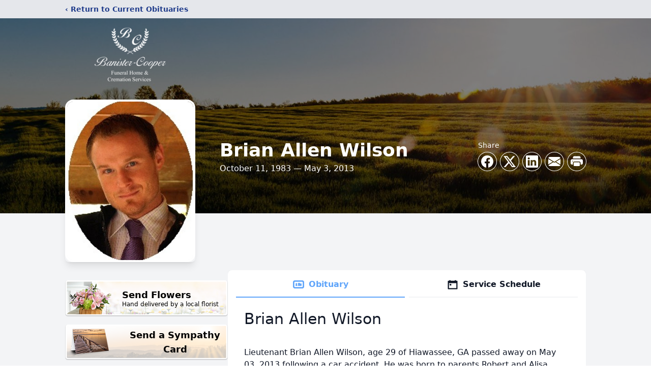

--- FILE ---
content_type: text/html; charset=UTF-8
request_url: https://www.banisterfuneral.com/obituaries/brian-wilson
body_size: 16095
content:
<!DOCTYPE html>
<html lang="en">
<head>
    <title>Brian Allen Wilson Obituary May 3, 2013 - Banister-Cooper Funeral Home</title>

    <script>window['translations'] = {"campaign":{"donation":"Donation","donations":"Donations","goal-met":"Goal Met!","donate-now":"Donate Now","name":"Your Name","email":"Your Email","anon":"Don\'t display my name publicly.","custom-tip":"Use a custom tip","custom-tip-no":"Do not use a custom tip","fee":"Donations have a <span class=\"font-bold\">0% platform fee<\/span> for families and funeral homes. This platform relies on donors like you to support our service and families in need. <span class=\"font-bold\">Tips do not go to the Funeral Home.<\/span>","donate":"Donate","complete":"Complete Donation","raised-1":"Raised of","raised-2":"goal","doing":"What is this thing doing right now?","error":"An error occurred loading the payment form. Please try again another time.","processed":"Your contribution has been processed and will be visible within a few minutes.","please-donate":"Please considering donating to help defray the costs of the services.","register-now":"Register Now","title":"Success!","obit-listing-title":"Crowdfunding Campaigns"},"classic":{"form-to-complete":"Complete the form below to get directions for the :service for :name.","receive-text":"You should be receiving a text shortly. Verify the phone number is correct.","receive-text-no-verify":"You should be receiving a text shortly.","now-registered":"You are now registered for this event.","no-services":"No services have been scheduled at this time.","post-thanks":"Thank you for your submission!","post-moderator":"Your entry is being reviewed by a moderator before it\'s added to the guestbook.","check-email":"Check Your Email","confirm-sub":"to confirm your subscription to receive updates about this obituary","photos":"Add Photos","event-reserved":"Tickets reserved, you will be contacted shortly."},"event":{"number":"Number in Party","no-reg":"No Registrations","processed":"RSVP Processed","close":"Close","complete":"Complete RSVP","full":"Event Full","registered":"You have been registered for this event.","intro":"Complete the form below to RSVP for the :service for :name","full-spaces":"There are not :num spaces available for this event.","full-capacity":"The event has reached capacity.","unavailable":"We\'re Currently Under Maintenance","unavailable-msg":"We\u2019re making improvements to our system and are unable to process requests at the moment, including RSVPs. Please check back later, and we appreciate your patience during this time. We apologize for the inconvenience."},"forms":{"submit":"Submit","first-name":"First Name","middle-name":"Middle Name","last-name":"Last Name","email":"Email","phone":"Phone Number","required":"Required"},"guestbook":{"guestbook":"Guestbook","submit":"Submit Post","light":"Light Candle","photos":"Add Photos","placeholder":"(optional) Leave a message to share your favorite memories and offer words of sympathy","placeholder-first":"(optional) Be the first to share your favorite memories and offer words of sympathy","select-photos":"Select Photos","up-to":"up to 10MB","your-name":"Your name","your-email":"(optional) Your email","subscribe":"Subscribe to this obituary\'s updates","thank":"Thank you for your submission!","review":"Your entry is being reviewed by a moderator before it\'s added to the guestbook.","check-email":"Check Your Email","preview":"Preview","confirm-sub":"to confirm your subscription to receive updates about this obituary","share":"Share this Memorial","unavailable":"Guestbook Posting Temporarily Unavailable","unavailable-msg":"We are currently making improvements to ensure the best experience. Please check back soon to share your heartfelt messages. We appreciate your understanding and patience.","name-long":"Your input seems longer than a typical name. Please share your condolence in the message field below."},"meta":{"opengraph-description":"View :name\'s obituary, find service dates, and sign the guestbook.","opengraph-description-flowers":"View :name\'s obituary, send flowers, find service dates, and sign the guestbook."},"obituaries":{"obituary":"Obituary","videos":"Videos","video":"Video","share":"Share","service":"Service","gallery":"Gallery","photo":"Photo","other":"Other","guestbook":"Guestbook","schedule-header":"Service Schedule","todays-services":"Today\'s Services","upcoming-services":"Upcoming Services","past-services":"Past Services","private-service":"Private Service","future-date-text":"Service will be held at a future date","phone-number":"Phone Number","directions":"Directions","send-directions":"Send Directions","text-directions":"Text Directions","get-directions":"Get Directions","plant-trees":"Plant Trees","plant-a-tree":"Plant A Tree","send-a-card":"Send a Card","send-a-gift":"Send a Gift","send-flowers":"Send Flowers","directions-info":"Enter your phone number above to have directions sent via text. Standard text messaging rates apply.","directions-info-1":"Enter your phone number above to have directions sent via text.","directions-info-2":"*Standard text messaging rates apply.","sympathy-gift-cta":"Send a Sympathy Gift","memorial-tree-cta":"Plant Memorial Trees","profile-photo":"Profile Photo","order-flowers":"Order Flowers","flowers-cta":"now for guaranteed delivery before :name\'s visitation","hand-delivered-florist":"Hand delivered by a local florist","send-sympathy-card":"Send a Sympathy Card","send-sympathy-gift":"Send a Sympathy Gift","donation-memory":"In memory of :name, please consider making a donation to one of the following charities","donation-memory-2":"Make a donation to one of the following charities in remembrance of :name","donation-memory-3":"Make a donation to <strong class=\"text-blue-500\">:charity<\/strong> in memory of :name","open":"Open","cemetery-information":"Cemetery Information","cemetery-deliver-flowers":"Deliver Flowers To The Cemetery","livestream":"Livestream","watch-livestream":"Watch Livestream","today":"Today","watch-now":"Watch Now","photo-gallery":"Photo Gallery","photo-gallery-life-of":"The Life of","photo-gallery-photos":"Photos","all-obituaries":"All Obituaries","all-obituaries-from":"All Obituaries from :name","emblem":"Emblem","cta-tree-sales":"To order <a onclick=\"gTukOutbound(\'memorial trees\', \':url\');\" class=\"text-blue-600 hover:text-blue-400 hover:underline\" href=\":url\" target=\"_blank\">memorial trees<\/a> in memory of :name, please visit our <a onclick=\"gTukOutbound(\'tree store\', \':url\');\" class=\"text-blue-600 hover:text-blue-400 hover:underline\" href=\":url\" target=\"_blank\">tree store<\/a>.","cta-flower-sales":"To send flowers to the family in memory of :name, please visit our <a onclick=\"gTukOutbound(\'flower store\', \':url\');\" class=\"text-blue-600 hover:text-blue-400 hover:underline\" href=\":url\" target=\"_blank\">flower store<\/a>.","cta-flower-tree-sales":"To order <a onclick=\"gTukOutbound(\'memorial trees\', \':tree_url\');\" class=\"text-blue-600 hover:text-blue-400 hover:underline\" href=\":tree_url\" target=\"_blank\">memorial trees<\/a> or send flowers to the family in memory of :name, please visit our <a onclick=\"gTukOutbound(\'flower store\', \':flower_url\');\" class=\"text-blue-600 hover:text-blue-400 hover:underline\" href=\":flower_url\" target=\"_blank\">flower store<\/a>.","add-to-calendar":"Add to Calendar","click-to-watch":"Click to watch","no-audio":"Your browser does not support the audio tag.","view-details":"View Details","return":"Return to Current Obituaries","captcha":"This site is protected by reCAPTCHA and the <br \/> Google <a href=\"https:\/\/policies.google.com\/privacy\" target=\"_blank\">Privacy Policy<\/a> and <a href=\"https:\/\/policies.google.com\/terms\" target=\"_blank\">Terms of Service<\/a> apply.","visits":"Visits","street-map":"Service map data &copy; <a href=\"https:\/\/www.openstreetmap.org\/copyright\">OpenStreetMap<\/a> contributors","donate-pledge":"Donate via Pledge","submitting":"Submitting","listen-to-obituary":"Listen to Obituary"},"pagination":{"previous":"&laquo; Pr\u00e9c\u00e9dent","next":"Suivant &raquo;"},"share":{"email-text":"Click the link below to view the obituary for :name","for":"Obituary for","copy-clip":"Copy to Clipboard","copy-link":"Copy Link","copied":"Copied","select":"Please select what you would like included for printing:","header":"Header","portrait-photo":"Portrait Photo","print":"Print","copy-mail":"Copy the text below and then paste that into your favorite email application","or":"OR","open-email":"Open In Email Client","email":"Email","select-print":"Please select what you would like included for printing","services":"Services"},"timezones":{"Hawaii (no DST)":"Hawaii (no DST)","Hawaii":"Hawaii","Alaska":"Alaska","Pacific":"Pacific","Mountain":"Mountain","Mountain (no DST)":"Mountain (no DST)","Central":"Central","Central (no DST)":"Central (no DST)","Eastern":"Eastern","Eastern (no DST)":"Eastern (no DST)","Atlantic":"Atlantic","Atlantic (no DST)":"Atlantic (no DST)","Newfoundland":"Newfoundland"},"validation":{"phone":"Please enter a valid phone number"}};</script>
    <script>
        window.locale = 'en-US';
        window.sentryRelease = '915676834f12f661939ec4f65e960a01c2e736e2';
    </script>
            <!-- Google Tag Manager -->
    <script>(function(w,d,s,l,i){w[l]=w[l]||[];w[l].push({'gtm.start':
    new Date().getTime(),event:'gtm.js'});var f=d.getElementsByTagName(s)[0],
    j=d.createElement(s),dl=l!='dataLayer'?'&l='+l:'';j.async=true;j.src=
    'https://www.googletagmanager.com/gtm.js?id='+i+dl;f.parentNode.insertBefore(j,f);
    })(window,document,'script','dataLayer','GTM-PKTRPTC');
    </script>
    <!-- End Google Tag Manager -->
    
    
    

    <meta charset="utf-8">
    <meta name="viewport" content="width=device-width, initial-scale=1">
    <meta name="csrf-token" content="H0tFcQ036Nq3MrBgCrwMRd5ptEc2SSkAy8wEa6qJ">
    <meta name="description" content="Lieutenant Brian Allen Wilson, age 29 of Hiawassee, GA passed away on May 03, 2013 following a car accident. He was born to parents Robert and Alisa (Bursey) Wilson on October 1...">

    <meta property="og:image" content="https://cdn.tukioswebsites.com/social/facebook/fb_3/1b08a9ff-5bef-4291-8022-987ca6c1f706/a7afadfc50d02c62f0d7b14307d1c2c3_2826740ab4e58dbafde71d95dc866089" />
    
    <meta property="og:image:width" content="1200" />
    <meta property="og:image:height" content="630" />

    <meta property="og:title" content="Brian Allen Wilson Obituary May 3, 2013 - Banister-Cooper Funeral Home" />
    <meta property="og:type" content="article" />
    <meta property="og:url" content="https://www.banisterfuneral.com/obituaries/brian-wilson" />
    <meta property="og:site_name" content="Banister-Cooper Funeral Home" />
    <meta property="og:description" content="View Brian Allen Wilson&#039;s obituary, send flowers, find service dates, and sign the guestbook." />

    <meta name="twitter:card" content="summary">
    <meta property="twitter:domain" content="https://www.banisterfuneral.com">
    <meta property="twitter:url" content="https://www.banisterfuneral.com/obituaries/brian-wilson">
    <meta name="twitter:title" content="Brian Allen Wilson Obituary May 3, 2013 - Banister-Cooper Funeral Home">
    <meta name="twitter:description" content="View Brian Allen Wilson&#039;s obituary, send flowers, find service dates, and sign the guestbook.">
    <meta name="twitter:image" content="https://cdn.tukioswebsites.com/35034307-45c8-4c6a-aadb-a6acaba4c4ee/lg">

    <!-- Scripts -->

    <link rel="modulepreload" href="https://websites.tukios.com/build/assets/leaflet-CPElt0ps.js" /><link rel="modulepreload" href="https://websites.tukios.com/build/assets/_commonjsHelpers-Dk7dyNkm.js" /><link rel="modulepreload" href="https://websites.tukios.com/build/assets/_sentry-release-injection-file-BDuSWIpS.js" /><script type="module" src="https://websites.tukios.com/build/assets/leaflet-CPElt0ps.js"></script>

    <script src="https://hello.pledge.to/assets/widget.js" id="plg-widget" async="async"></script>

    <link rel="canonical" href="https://www.banisterfuneral.com/obituaries/brian-wilson" />

    <!-- Fonts -->
    <link rel="preconnect" href="https://fonts.googleapis.com">
    <link rel="preconnect" href="https://fonts.gstatic.com" crossorigin>
    <link href="https://fonts.googleapis.com/css2?family=Lobster&family=Roboto+Slab:wght@100;200;300&display=swap" rel="stylesheet">

    <!-- Styles -->
    <link rel="preload" as="style" href="https://websites.tukios.com/build/assets/app-DGoW-LXD.css" /><link rel="stylesheet" href="https://websites.tukios.com/build/assets/app-DGoW-LXD.css" />    <link rel="preload" as="style" href="https://websites.tukios.com/build/assets/gallery-D9srmEiI.css" /><link rel="stylesheet" href="https://websites.tukios.com/build/assets/gallery-D9srmEiI.css" />    <link rel="stylesheet" href="https://websites.tukios.com/vendor/leaflet/leaflet.css">

        <link rel="icon" type="image/x-icon" href="https://cdn.tukioswebsites.com/66c7537c-2373-4b26-9c8f-64d23f37b3bc/original">
    
    <script>
        var gck = '6LfBNrMfAAAAAK-sUDyRlK21PUDLQjwtKAII5V6P'
        var websiteUrl = 'https://www.banisterfuneral.com'
        var returnToObituariesUrl = 'https://www.banisterfuneral.com/obituaries'

        function returnToObituaries(e) {
            if(document.referrer.includes(websiteUrl)) {
                history.back()
            }
            else {
                window.location.href = returnToObituariesUrl
            }
        }
    </script>

    <script type='application/ld+json'>
{
    "@context": "http:\/\/schema.org",
    "@type": "NewsArticle",
    "articleBody": "Lieutenant Brian Allen Wilson, age 29 of Hiawassee, GA passed away on May 03, 2013 following a car accident. He was born to parents Robert and Alisa (Bursey) Wilson on October 11, 1983 in Murphy, NC. He was preceded in death by his sister, Brooke Allison (Wilson) Milam, maternal grandparents, Don and Barbara Bursey and paternal grandparents, William R. and Blanche Wilson. He is survived by his wife, Emily Wilson, of Hiawassee, GA; daughter, Zoey Brooke Wilson, of Hiawassee, GA;  parents, Robert and Alisa Wilson and step-mother, Debbie Wilson; one niece, Jaylyn Winter Milam; many friends also survive. Brian was in the U.S. Marine Corps, and worked with Towns County Sheriff Department since 2005. Brian loved his wife and daughter deeply and had a love for his family, friends and community. Funeral services were held on Wednesday, May 08, 2013 at 2:00 PM from McConnell Memorial Baptist Church with Rev. Harold Ledford officiating. Pallbearers were: Cory Ingram and Towns County Sheriff Dept. Honorary pallbearer was Grant Ingram. Interment was in Burch cemetery. Banister Funeral Home of Hiawassee in charge of arrangements.",
    "articleSection": "Obituaries",
    "author": [
        {
            "@type": "Person",
            "name": "Banister-Cooper Funeral Home"
        }
    ],
    "creator": "https:\/\/www.banisterfuneral.com",
    "dateCreated": "2022-03-23T17:34:28.000000Z",
    "dateModified": "2022-03-23T17:34:28.000000Z",
    "datePublished": "2013-05-03T00:00:00.000000Z",
    "description": "Lieutenant Brian Allen Wilson, age 29 of Hiawassee, GA passed away on May 03, 2013 following a car accident. He was born to parents Robert and Alisa (Bursey) Wilson on October 1...",
    "genre": "Obituary(Obit), Biography",
    "headline": "Brian Allen Wilson Obituary 2013 - Banister-Cooper Funeral Home",
    "mainEntityOfPage": {
        "@type": "WebPage",
        "@id": "https:\/\/www.banisterfuneral.com\/obituaries\/brian-wilson"
    },
    "publisher": {
        "@type": "Organization",
        "name": "Banister-Cooper Funeral Home",
        "logo": {
            "@type": "ImageObject",
            "height": 309,
            "url": "https:\/\/cdn.tukioswebsites.com\/35034307-45c8-4c6a-aadb-a6acaba4c4ee\/lg",
            "width": 265
        }
    },
    "url": "https:\/\/www.banisterfuneral.com\/obituaries\/brian-wilson"
}</script>

    <link rel="modulepreload" href="https://websites.tukios.com/build/assets/alpine-ByCiArRv.js" /><link rel="modulepreload" href="https://websites.tukios.com/build/assets/_sentry-release-injection-file-BDuSWIpS.js" /><script type="module" src="https://websites.tukios.com/build/assets/alpine-ByCiArRv.js"></script></head>

<body>

        <!-- Google Tag Manager (noscript) -->
    <noscript><iframe src="https://www.googletagmanager.com/ns.html?id=GTM-PKTRPTC"
                      height="0" width="0" style="display:none;visibility:hidden"></iframe></noscript>
    <!-- End Google Tag Manager (noscript) -->

        <script>
        if (typeof gtmLegacy === 'undefined') {
            function gtmLegacy(event, data) {
                var gtmData = Object.assign(data, {'send_to': 'GTM-PKTRPTC', 'event': event});
                window.dataLayer.push(gtmData);
            }
        }

        if (typeof gTukOutbound === 'undefined') {
            function gTukOutbound(text, url) {
                gtmLegacy('click_url', {
                    'link' : {
                        'text': text,
                    },
                    'outbound': {
                        'url': url,
                    },
                });
            }
        }
        if (typeof gTukCta === 'undefined') {
            function gTukCta(name, type = 'button') {
                gtmLegacy('click_cta', {
                    'cta' : {
                        'name': name,
                        'type': type,
                    },
                });
            }
        }
        if (typeof gTukSocial === 'undefined') {
            function gTukSocial(network) {
                gtmLegacy('social_share', {
                    'social' : {
                        'network': network,
                    },
                });
            }
        }
        gtmLegacy('pageMetaData', {'page':{"next_of_kin":"","vendors":{"0":"Condolences","2":"Aftercare"},"ecom_types":["Flowers","Cards"],"ecom_enabled":true,"syndication":false,"external_location_code":"18939","tukios_fhid":"120","days_to_first_service":0,"days_to_last_service":0,"days_active":4655,"days_since_zero":-4655,"service_count":2}});
    </script>
        <div class="font-sans text-gray-900 antialiased w-full bg-gray-100">

                <!-- Top Menu Bar -->
        <div class="w-full bg-gray-200 p-2 text-sm shadow-lg">
            <div class="max-w-screen-lg m-auto  text-blue-900 flex justify-between">
                <a href='https://www.banisterfuneral.com/obituaries' onclick="event.preventDefault(); returnToObituaries();" class="font-bold">
                    <span class="md:hidden block rounded-full bg-gray-100 w-6 h-6 flex items-center justify-center"><span>‹</span></span>
                    <span class="hidden md:inline">‹ Return to Current Obituaries</span>
                </a>
                            </div>
        </div>
        
                <!-- Cover Media (Photo or Video) -->
        <div class="w-full h-96 relative overflow-hidden">
            <div class="relative object-cover w-[100%] h-[100%] relative overflow-hidden">
            <img 
                class="w-full h-full object-cover min-h-full"
                src="https://cdn.tukioswebsites.com/05a9c72d-0dcb-45b7-baf9-eeb9fbe50c38/xl" 
                alt="Cover for Brian Allen Wilson's Obituary"
            />
                                                <div class="absolute inset-0 z-10 bg-black/50"></div>
                                    </div>
            </div>
        
        <!-- Obituary Section -->
        <div class="w-full p-6 xl:p-0 max-w-screen-lg m-auto lg:pt-8 relative z-20  -mt-96 ">
                        <!-- Funeral Home Logo -->
            <div class="flex-col lg:flex-row flex jusify-center lg:justify-between">
                <div class="flex flex-1 justify-center lg:justify-between">
                    <div class="text-3xl w-64 h-36 lg:h-32 content-center text-white pt-4">
                        <a href="https://www.banisterfuneral.com/">
                                                        <img src="https://cdn.tukioswebsites.com/95dea0f2-e9ed-4ecd-b732-c4e2d0c94171/md" class="object-scale-down object-cover object-center h-full w-full" alt="Banister-Cooper Funeral Home Logo" />
                                                    </a>
                    </div>
                </div>
            </div>
            
            <style>
        .obituary-video {
            height: 375px;
        }
    </style>

    <div class="flex lg:mt-8 mb-4 justify-center flex-col lg:flex-row">
                <!-- Profile Image -->
        <div class="flex justify-center">
            <div class="w-64 h-80 rounded-lg grow-0 shrink-0 lg:mr-12 shadow-lg">
                <img src="https://cdn.tukioswebsites.com/35034307-45c8-4c6a-aadb-a6acaba4c4ee/lg" class="object-cover h-80 w-64 rounded-2xl border-white border-4" alt="Brian Allen Wilson Profile Photo">
            </div>
        </div>
        
        <!-- Name and share links -->
        <div class="flex-1 mt-10 lg:mt-20">
            <div class="md:flex flex-items justify-between text-gray-700 lg:text-white">
                <!-- Fancy Name -->
                <div class="text-center md:text-left">
                    <h1 class="text-3xl lg:text-4xl font-bold">Brian Allen Wilson</h1>
                    <h2 class="mt-1">October 11, 1983 — May 3, 2013</h2>
                                    </div>

                                <!-- Share links -->
                <div class="mt-6 md:mt-0">
                    <div class="text-sm pb-1 hidden md:block md:text-left">Share</div>
                    <div class="relative z-30">
                        <script>
    var theGtukCta = window.gTukCta;
    function shareModals() {
        return {
            open: false,
            print: false,
            email: false,
            print_data: {
                guestbook: true,
                services: true,
                header: true,
                portrait: true,
            },
            button_text: "Copy to Clipboard",
            email_text: "Click the link below to view the obituary for Brian Allen Wilson\n\nhttps:\/\/www.banisterfuneral.com\/obituaries\/brian-wilson",
            gTukCta() {
                theGtukCta();
            },
            copyToClipboard() {
                if (navigator.clipboard) {
                    navigator.clipboard.writeText(
                        this.email_text
                    ).then(() => {
                        this.button_text = 'Copied!'
                    });
                } else {

                }
            },
            mailto() {
                const subjectText = "Obituary for" + " " + "Brian Allen Wilson";
                const subject = encodeURIComponent(subjectText);
                const emailBody = encodeURIComponent(this.email_text);
                return 'mailto:?body=' + emailBody + '&subject=' + subject;
            },
            mobileShare() {
                if (navigator.share) {
                    navigator.share({
                        title: "Brian Allen Wilson",
                        url: "https:\/\/www.banisterfuneral.com\/obituaries\/brian-wilson"
                    }).then(() => {
                        console.log('Thanks for sharing!');
                    })
                    .catch(console.error);
                } else {
                    // fallback
                }
            },
            openEmail() {
                this.open = true;
                this.print = false;
                this.email = true;
            },
            openPrint() {
                this.open = true;
                this.print = true;
                this.email = false;
            },
            close() {
                this.open = false;
                this.print = false;
                this.email = false;
            },
            closePrint () {
                document.body.removeChild(this.__container__);
            },
            setPrint () {
                this.contentWindow.__container__ = this;
                this.contentWindow.onbeforeunload = this.closePrint;
                this.contentWindow.onafterprint = this.closePrint;
                this.contentWindow.focus(); // Required for IE
                this.contentWindow.print();
            },
            printPage () {
                const oHideFrame = document.createElement("iframe");
                const urlPieces = [location.protocol, '//', location.host, location.pathname];
                let url = urlPieces.join('');

                let query = Object.fromEntries(
                    Object.entries(this.print_data).map(
                        ([k, v]) => [k, v ? 1 : 0]
                    )
                )
                query.print = 1
                query.readonly = 1

                url += '?' + new URLSearchParams(query).toString();

                oHideFrame.onload = this.setPrint;
                oHideFrame.style.position = "fixed";
                oHideFrame.style.right = "0";
                oHideFrame.style.bottom = "0";
                oHideFrame.style.width = "0";
                oHideFrame.style.height = "0";
                oHideFrame.style.border = "0";
                oHideFrame.src = url;
                document.body.appendChild(oHideFrame);
                this.gTukCta('share_print', 'button');
            }
        }
    }
</script>
<div x-data="shareModals" class="sm:hidden">
    <div class="flex justify-center">
        <a class="flex bg-blue-700 px-6 py-2 rounded text-white font-bold items-center" @click.prevent="mobileShare">
            <svg class="w-4 h-4 mr-2" xmlns="http://www.w3.org/2000/svg" width="16" height="16" fill="currentColor" class="bi bi-share" viewBox="0 0 16 16">
  <path d="M13.5 1a1.5 1.5 0 1 0 0 3 1.5 1.5 0 0 0 0-3M11 2.5a2.5 2.5 0 1 1 .603 1.628l-6.718 3.12a2.5 2.5 0 0 1 0 1.504l6.718 3.12a2.5 2.5 0 1 1-.488.876l-6.718-3.12a2.5 2.5 0 1 1 0-3.256l6.718-3.12A2.5 2.5 0 0 1 11 2.5m-8.5 4a1.5 1.5 0 1 0 0 3 1.5 1.5 0 0 0 0-3m11 5.5a1.5 1.5 0 1 0 0 3 1.5 1.5 0 0 0 0-3"/>
</svg> Share
        </a>
    </div>
</div>
<div x-data="shareModals" class="hidden sm:grid grid-cols-5 justify-items-center gap-2 h-10 relative" @keydown.escape="close">
            <a onclick="gTukSocial('facebook');" href="https://www.facebook.com/sharer.php?u=https%3A%2F%2Fwww.banisterfuneral.com%2Fobituaries%2Fbrian-wilson" target="_blank" class="rounded-full ring-1 ring-white w-9 h-9 bg-black/20 flex justify-center items-center hover:text-blue-400 hover:bg-white" aria-label="Share on Facebook">
            <svg class="w-6 h-6" xmlns="http://www.w3.org/2000/svg" width="16" height="16" fill="currentColor" class="bi bi-facebook" viewBox="0 0 16 16">
  <path d="M16 8.049c0-4.446-3.582-8.05-8-8.05C3.58 0-.002 3.603-.002 8.05c0 4.017 2.926 7.347 6.75 7.951v-5.625h-2.03V8.05H6.75V6.275c0-2.017 1.195-3.131 3.022-3.131.876 0 1.791.157 1.791.157v1.98h-1.009c-.993 0-1.303.621-1.303 1.258v1.51h2.218l-.354 2.326H9.25V16c3.824-.604 6.75-3.934 6.75-7.951"/>
</svg>        </a>
                <a onclick="gTukSocial('x');"  href="https://twitter.com/intent/tweet?url=https%3A%2F%2Fwww.banisterfuneral.com%2Fobituaries%2Fbrian-wilson" target="_blank" class="rounded-full ring-1 ring-white w-9 h-9 bg-black/20 flex justify-center items-center hover:text-blue-400 hover:bg-white" aria-label="Share on X">
            <svg class="w-6 h-6" xmlns="http://www.w3.org/2000/svg" width="16" height="16" fill="currentColor" class="bi bi-twitter-x" viewBox="0 0 16 16">
  <path d="M12.6.75h2.454l-5.36 6.142L16 15.25h-4.937l-3.867-5.07-4.425 5.07H.316l5.733-6.57L0 .75h5.063l3.495 4.633L12.601.75Zm-.86 13.028h1.36L4.323 2.145H2.865z"/>
</svg>        </a>
                <a onclick="gTukSocial('linkedin');"  href="https://www.linkedin.com/sharing/share-offsite/?url=https%3A%2F%2Fwww.banisterfuneral.com%2Fobituaries%2Fbrian-wilson" target="_blank" class="rounded-full ring-1 ring-white w-9 h-9 bg-black/20 flex justify-center items-center hover:text-blue-400 hover:bg-white" aria-label="Share on LinkedIn">
            <svg class="w-6 h-6" xmlns="http://www.w3.org/2000/svg" width="16" height="16" fill="currentColor" class="bi bi-linkedin" viewBox="0 0 16 16">
  <path d="M0 1.146C0 .513.526 0 1.175 0h13.65C15.474 0 16 .513 16 1.146v13.708c0 .633-.526 1.146-1.175 1.146H1.175C.526 16 0 15.487 0 14.854zm4.943 12.248V6.169H2.542v7.225zm-1.2-8.212c.837 0 1.358-.554 1.358-1.248-.015-.709-.52-1.248-1.342-1.248S2.4 3.226 2.4 3.934c0 .694.521 1.248 1.327 1.248zm4.908 8.212V9.359c0-.216.016-.432.08-.586.173-.431.568-.878 1.232-.878.869 0 1.216.662 1.216 1.634v3.865h2.401V9.25c0-2.22-1.184-3.252-2.764-3.252-1.274 0-1.845.7-2.165 1.193v.025h-.016l.016-.025V6.169h-2.4c.03.678 0 7.225 0 7.225z"/>
</svg>        </a>
                <a onclick="gTukSocial('email');" href="#" class="rounded-full ring-1 ring-white w-9 h-9 bg-black/20 flex justify-center items-center hover:text-blue-400 hover:bg-white" @click.prevent="openEmail" aria-label="Share via Email">
            <svg class="w-6 h-6" xmlns="http://www.w3.org/2000/svg" width="16" height="16" fill="currentColor" class="bi bi-envelope-fill" viewBox="0 0 16 16">
  <path d="M.05 3.555A2 2 0 0 1 2 2h12a2 2 0 0 1 1.95 1.555L8 8.414zM0 4.697v7.104l5.803-3.558zM6.761 8.83l-6.57 4.027A2 2 0 0 0 2 14h12a2 2 0 0 0 1.808-1.144l-6.57-4.027L8 9.586zm3.436-.586L16 11.801V4.697z"/>
</svg>        </a>
                <a href="#" class="rounded-full ring-1 ring-white w-9 h-9 bg-black/20 flex justify-center items-center hover:text-blue-400 hover:bg-white" @click.prevent="openPrint" aria-label="Print Obituary">
            <svg class="w-6 h-6" xmlns="http://www.w3.org/2000/svg" width="16" height="16" fill="currentColor" class="bi bi-printer-fill" viewBox="0 0 16 16">
  <path d="M5 1a2 2 0 0 0-2 2v1h10V3a2 2 0 0 0-2-2zm6 8H5a1 1 0 0 0-1 1v3a1 1 0 0 0 1 1h6a1 1 0 0 0 1-1v-3a1 1 0 0 0-1-1"/>
  <path d="M0 7a2 2 0 0 1 2-2h12a2 2 0 0 1 2 2v3a2 2 0 0 1-2 2h-1v-2a2 2 0 0 0-2-2H5a2 2 0 0 0-2 2v2H2a2 2 0 0 1-2-2zm2.5 1a.5.5 0 1 0 0-1 .5.5 0 0 0 0 1"/>
</svg>        </a>
    
    <!-- MODAL -->
    <div x-show="open" style="display: none" class="fixed z-50 inset-0 overflow-y-auto" aria-labelledby="modal-title" role="dialog" aria-modal="true">
        <div class="flex items-end justify-center min-h-screen pt-4 px-4 pb-20 text-center sm:block sm:p-0">
            <!--
            Background overlay, show/hide based on modal state.
            -->
            <div class="fixed inset-0 bg-gray-500/75 transition-opacity" aria-hidden="true"></div>

            <!-- This element is to trick the browser into centering the modal contents. -->
            <span class="hidden sm:inline-block sm:align-middle sm:h-screen" aria-hidden="true">&#8203;</span>

            <!--
            Modal panel, show/hide based on modal state.
            -->
            <div class="relative inline-block align-bottom bg-white rounded-lg text-left z-50 overflow-hidden shadow-xl transform transition-all sm:my-8 sm:align-middle sm:max-w-xl sm:w-full" @click.away="close">
                                <div>
                    <form x-show="print" method="get" action="" target="_blank" class="text-gray-700" >
                        <input type="hidden" name="readonly" value="1">
                        <input type="hidden" name="print" value="1">
                        <!-- Header -->
                        <div class="p-6 border-b border-gray-150 flex justify-between">
                            <div class="text-lg font-bold">Print</div>
                            <a class="cursor-pointer" @click.prevent="close"><svg class="w-6 h-6" xmlns="http://www.w3.org/2000/svg" width="16" height="16" fill="currentColor" class="bi bi-x" viewBox="0 0 16 16">
  <path d="M4.646 4.646a.5.5 0 0 1 .708 0L8 7.293l2.646-2.647a.5.5 0 0 1 .708.708L8.707 8l2.647 2.646a.5.5 0 0 1-.708.708L8 8.707l-2.646 2.647a.5.5 0 0 1-.708-.708L7.293 8 4.646 5.354a.5.5 0 0 1 0-.708"/>
</svg></a>
                        </div>
                        <!-- Main body of modal -->
                        <div class="p-6">
                            <p class="mb-4">Please select what you would like included for printing:</p>
                            <ul>
                                <li><input type="checkbox" name="header" value="1" x-model="print_data.header"> Header</li>
                                <li><input type="checkbox" name="portrait" value="1" x-model="print_data.portrait"> Portrait Photo</li>
                                <li><input type="checkbox" name="services" value="1" x-model="print_data.services"> Services</li>
                                <li><input type="checkbox" name="guestbook" value="1" x-model="print_data.guestbook"> Guestbook</li>
                            </ul>
                        </div>
                        <!-- Footer with buttons -->
                        <div class="p-6 border-t border-gray-150">
                            <button type="button" @click.prevent="printPage()" class="shadow-sm border border-transparent text-white bg-blue-600 hover:bg-blue-700 focus:ring-blue-500 px-4 py-2 text-sm rounded-md inline-flex items-center justify-center font-medium focus:outline-none focus:ring-2 focus:ring-offset-2">Print</button>
                        </div>
                    </form>
                </div>
                                                <div x-show="email" class="text-gray-700">
                    <!-- Header -->
                    <div class="p-6 border-b border-gray-150 flex justify-between">
                        <div class="text-lg font-bold">Email</div>
                        <a class="cursor-pointer" @click.prevent="close"><svg class="w-6 h-6" xmlns="http://www.w3.org/2000/svg" width="16" height="16" fill="currentColor" class="bi bi-x" viewBox="0 0 16 16">
  <path d="M4.646 4.646a.5.5 0 0 1 .708 0L8 7.293l2.646-2.647a.5.5 0 0 1 .708.708L8.707 8l2.647 2.646a.5.5 0 0 1-.708.708L8 8.707l-2.646 2.647a.5.5 0 0 1-.708-.708L7.293 8 4.646 5.354a.5.5 0 0 1 0-.708"/>
</svg></a>
                    </div>
                    <!-- Main body of modal -->
                    <div class="p-6">
                        <div class="flex justify-between mb-2">
                            <p class="text-sm">Copy the text below and then paste that into your favorite email application</p>
                            <button class="shadow-sm border border-gray-300 text-gray-700 bg-gray-100 hover:bg-gray-200 focus:ring-gray-500 px-4 py-1.5 text-xs rounded-md inline-flex items-center justify-center font-medium focus:outline-none focus:ring-2 focus:ring-offset-2" @click.prevent="copyToClipboard" x-text="button_text"></button>
                        </div>
                        <textarea disabled class="w-full border border-gray-200 rounded h-28 select-all text-sm" x-model="email_text"></textarea>
                        <p class="text-center text-xl font-bold my-4">OR</p>
                        <div class="text-center">
                            <a x-bind:href="mailto" target="_blank" class="inline-flex items-center px-4 py-2 bg-gray-800 border border-transparent rounded-md font-semibold text-xs text-white uppercase tracking-widest bg-blue-600 text-white hover:bg-blue-700">Open In Email Client</a>
                        </div>
                    </div>
                </div>
                            </div>
        </div>
    </div>
</div>
                    </div>
                </div>
                            </div>
            <div class="mt-4 lg:mt-24 pt-2 lg:ml-10 text-center lg:text-left">
                            </div>
        </div>
    </div>

    <div x-data="{ tab: 'obituary-main' }" class="flex gap-12 mb-8 flex-col lg:flex-row">

        <div class="hidden md:block flex-none lg:w-80">

            <!-- Calls to action @ Desktop -->
            <div class="mt-5 lg:grid-cols-1 md:grid-cols-2 gap-4 text-white grid">
                <!-- Flower Sales -->
                                    <div class="has-tooltip relative">
                        <a
                            onclick="gTukOutbound('Send Flowers Hand delivered by a local florist', 'https://websites.tukios.com/orders/v2/flowers/1b08a9ff-5bef-4291-8022-987ca6c1f706');"
                            class="overflow-hidden text-black hover:text-gray-500"
                                                            href="https://websites.tukios.com/orders/v2/flowers/1b08a9ff-5bef-4291-8022-987ca6c1f706"
                                                        target="_blank">
                            <img src="https://websites.tukios.com/images/flower-cta.png" class="object-contain w-full h-full" alt="Send Flowers" />
                            <div class="absolute flex w-full h-full top-0 pl-28 items-center text-xs text-center">
                                <div class="text-left">
                                    <p class="text-lg font-bold">Send Flowers</p>
                                    <p class="-mt-1 hidden lg:block">Hand delivered by a local florist</p>
                                </div>
                            </div>
                        </a>
                                            </div>
                
                <!-- Sympathy Cards -->
                                <a onclick="gTukOutbound('Send a Sympathy Card', 'https://websites.tukios.com/o/v2/cards/1b08a9ff-5bef-4291-8022-987ca6c1f706');" class="relative overflow-hidden text-black hover:text-gray-500" href="https://websites.tukios.com/o/v2/cards/1b08a9ff-5bef-4291-8022-987ca6c1f706" target="_blank">
                    <img src="https://websites.tukios.com/images/card-cta.png" class="object-contain w-full h-full" alt="Send a Sympathy Card" />
                    <div class="absolute flex w-full h-full top-0 pl-28 items-center text-xs text-center">
                        <p class="text-lg font-bold">Send a Sympathy Card</p>
                    </div>
                </a>
                

                <!-- Tree Sales -->
                
                <!-- Gift Sales -->
                

                <div class="hidden lg:block">
        
        
                    <h2 class="text-lg font-bold p-2 mt-2 text-center text-black bg-gray-200 rounded-xl">Past Services</h2>
                            <div class="hidden lg:block text-gray-700 text-center pt-2  pb-6 border-b border-gray-300 ">
    <h3 class="text-lg font-bold">Visitation</h3>
    <div>
                <div class="font-medium">McConnell Memorial Baptist Church</div>
                                        <p>Tuesday, May 7, 2013</p>
                    <p>12:00 - 9:00 pm</p>                        <div>
            <a href="#" @click.prevent="tab = 'obituary-service'; $nextTick(() => dispatchEvent(new CustomEvent('loadMaps')));" class="text-blue-400 font-bold hover:underline">View Details</a>
        </div>
    </div>
</div>
                            <div class="hidden lg:block text-gray-700 text-center pt-2 ">
    <h3 class="text-lg font-bold">Funeral Service</h3>
    <div>
                <div class="font-medium">McConnell Memorial Baptist Church</div>
                                        <p>Wednesday, May 8, 2013</p>
                    <p>Starts at 2:00 pm</p>                        <div>
            <a href="#" @click.prevent="tab = 'obituary-service'; $nextTick(() => dispatchEvent(new CustomEvent('loadMaps')));" class="text-blue-400 font-bold hover:underline">View Details</a>
        </div>
    </div>
</div>
                        </div>
            </div>
        </div>
        <div class="w-full flex overflow-auto">

                        <div class="bg-white shadow rounded-lg pt-1 px-4 relative overflow-hidden w-full pb-8">

                                <nav class="obituary-tab flex space-x-2 flex mb-2 z-20 relative">
                    <a :class="{ 'active': tab === 'obituary-main' }" @click.prevent="tab = 'obituary-main';" href="#" class="flex-1 flex justify-center p-3 text-center font-bold border-b-2 border-gray-100">
                        <svg class="w-6 h-6 mr-2" xmlns="http://www.w3.org/2000/svg" viewBox="0 0 20 20" fill="none"><path d="M9.5 8H12" stroke="currentColor" stroke-linecap="round"/><path d="M9.5 11.75L14.5 11.75" stroke="currentColor" stroke-linecap="round"/><path d="M9.5 9.25H12H14.5M9.5 10.5H14.5" stroke="currentColor" stroke-linecap="round"/><circle cx="6.5" cy="9.25" r="1.25" fill="currentColor"/><path d="M8 11.6275C8 12.2582 7.32843 12.1985 6.5 12.1985C5.67157 12.1985 5 12.2582 5 11.6275C5 10.9968 5.67157 10.2 6.5 10.2C7.32843 10.2 8 10.9968 8 11.6275Z" fill="currentColor"/><rect x="2" y="4.5" width="16" height="11" rx="2" stroke="currentColor" stroke-width="2" stroke-linecap="round" stroke-linejoin="round"/><path fill-rule="evenodd" clip-rule="evenodd" d="M9 8C9 7.72386 9.22386 7.5 9.5 7.5H12C12.2761 7.5 12.5 7.72386 12.5 8C12.5 8.27614 12.2761 8.5 12 8.5H9.5C9.22386 8.5 9 8.27614 9 8Z" fill="currentColor"/><path fill-rule="evenodd" clip-rule="evenodd" d="M9 11.75C9 11.4739 9.22386 11.25 9.5 11.25L14.5 11.25C14.7761 11.25 15 11.4739 15 11.75C15 12.0261 14.7761 12.25 14.5 12.25L9.5 12.25C9.22386 12.25 9 12.0261 9 11.75Z" fill="currentColor"/><path fill-rule="evenodd" clip-rule="evenodd" d="M9 9.25C9 8.97386 9.22386 8.75 9.5 8.75H14.5C14.7761 8.75 15 8.97386 15 9.25C15 9.52614 14.7761 9.75 14.5 9.75H9.5C9.22386 9.75 9 9.52614 9 9.25ZM9 10.5C9 10.2239 9.22386 10 9.5 10H14.5C14.7761 10 15 10.2239 15 10.5C15 10.7761 14.7761 11 14.5 11H9.5C9.22386 11 9 10.7761 9 10.5Z" fill="currentColor"/><path d="M7.75 9.25C7.75 9.94036 7.19036 10.5 6.5 10.5C5.80964 10.5 5.25 9.94036 5.25 9.25C5.25 8.55964 5.80964 8 6.5 8C7.19036 8 7.75 8.55964 7.75 9.25Z" fill="currentColor"/><path d="M8 11.6275C8 12.2582 7.32843 12.1985 6.5 12.1985C5.67157 12.1985 5 12.2582 5 11.6275C5 10.9968 5.67157 10.2 6.5 10.2C7.32843 10.2 8 10.9968 8 11.6275Z" fill="currentColor"/><path fill-rule="evenodd" clip-rule="evenodd" d="M1 6.5C1 4.84315 2.34315 3.5 4 3.5H16C17.6569 3.5 19 4.84315 19 6.5V13.5C19 15.1569 17.6569 16.5 16 16.5H4C2.34315 16.5 1 15.1569 1 13.5V6.5ZM4 5.5C3.44772 5.5 3 5.94772 3 6.5V13.5C3 14.0523 3.44772 14.5 4 14.5H16C16.5523 14.5 17 14.0523 17 13.5V6.5C17 5.94772 16.5523 5.5 16 5.5H4Z" fill="currentColor"/></svg>                        <div>Obituary</div>
                    </a>
                                        <a :class="{ 'active': tab === 'obituary-service' }" @click.prevent="tab = 'obituary-service'; $nextTick(() => dispatchEvent(new CustomEvent('loadMaps')));" href="#" class="flex-1 flex justify-center p-3 text-center font-bold border-b-2 border-gray-100">
                        <svg class="w-6 h-6 mr-2" xmlns="http://www.w3.org/2000/svg" viewBox="0 0 20 20" fill="none"><path fill-rule="evenodd" clip-rule="evenodd" d="M3 4H17C17.5523 4 18 4.44772 18 5V17C18 17.5523 17.5523 18 17 18H3C2.44772 18 2 17.5523 2 17V5C2 4.44772 2.44772 4 3 4ZM4 8V16H16V8H4Z" fill="currentColor"/><circle cx="6.5" cy="10.5" r="1.5" fill="currentColor"/><circle cx="5.5" cy="4.5" r="1.5" fill="currentColor"/><circle cx="14.5" cy="4.5" r="1.5" fill="currentColor"/></svg>                        <div>Service Schedule</div>
                    </a>
                                    </nav>
                <div x-show="tab === 'obituary-main'" x-transition class="p-0 md:p-4 pb-10 relative z-20">
                    <h2 class="text-3xl">Brian Allen Wilson</h2>

                    <div class="leading-8 text-lg">
                        
                        
                        <div class="relative z-20 text-base pt-3 leading-2 obituary-text obituary-text-main">

                            <div class="has-pull-quote">
        
        
        
        		<br>Lieutenant Brian Allen Wilson, age 29 of Hiawassee, GA passed away on May 03, 2013 following a car accident. He was born to parents Robert and Alisa (Bursey) Wilson on October 11, 1983 in Murphy, NC. He was preceded in death by his sister, Brooke Allison (Wilson) Milam, maternal grandparents, Don and Barbara Bursey and paternal grandparents, William R. and Blanche Wilson. He is survived by his wife, Emily Wilson, of Hiawassee, GA; daughter, Zoey Brooke Wilson, of Hiawassee, GA;&nbsp;&nbsp;parents, Robert and Alisa Wilson and step-mother, Debbie Wilson; one niece, Jaylyn Winter Milam; many friends also survive. Brian was in the U.S. Marine Corps, and worked with Towns County Sheriff Department since 2005. Brian loved his wife and daughter deeply and had a love for his family, friends and community. Funeral services were held on Wednesday, May 08, 2013 at 2:00 PM from McConnell Memorial Baptist Church with Rev. Harold Ledford officiating. Pallbearers were: Cory Ingram and Towns County Sheriff Dept. Honorary pallbearer was Grant Ingram. Interment was in Burch cemetery. Banister Funeral Home of Hiawassee in charge of arrangements.<br>
        </div>

                                                                                                            </div>

                        <div class="relative z-20">
                                                            <div class="mt-10 text-base leading-2">
                                                                                                                        To send flowers to the family in memory of Brian Allen Wilson, please visit our <a onclick="gTukOutbound('flower store', 'https://websites.tukios.com/orders/v2/flowers/1b08a9ff-5bef-4291-8022-987ca6c1f706');" class="text-blue-600 hover:text-blue-400 hover:underline" href="https://websites.tukios.com/orders/v2/flowers/1b08a9ff-5bef-4291-8022-987ca6c1f706" target="_blank">flower store</a>.
                                                                                                            </div>

                                <!-- Treasured Memories -->
                                
                                <!-- Thumbies CTA Banner -->
                                
                                <!-- Calls to action @ Mobile -->
                                <div class="mt-10 grid gap-4 text-white sm:hidden">
                                    <!-- Sympathy Cards -->
                                                                        <a onclick="gTukOutbound('Send a Sympathy Card', 'https://websites.tukios.com/o/v2/cards/1b08a9ff-5bef-4291-8022-987ca6c1f706');" class="relative overflow-hidden text-black hover:text-gray-500" href="https://websites.tukios.com/o/v2/cards/1b08a9ff-5bef-4291-8022-987ca6c1f706" target="_blank">
                                        <img src="https://websites.tukios.com/images/card-cta.png" class="object-contain w-full h-full" alt="Send a Sympathy Card" />
                                        <div class="absolute flex w-full h-full top-0 pl-20 items-center text-xs text-center">
                                            <div class="text-base font-bold">Send a Sympathy Card</div>
                                        </div>
                                    </a>
                                                                                                        </div>

                                <div class="leading-normal mt-10 text-base">
                                                                    </div>

                                <div class="mt-10">
                                    <div class="">
</div>
                                </div>

                                <div class="mt-10 text-base leading-2">
                                                                    </div>

                                
                                
                                
                                                    </div>

                    </div>



                </div>

                <div x-cloak x-show="tab === 'obituary-service'" x-transition class="relative z-20">
                    <script>
        function textDirectionsForm(service) {
            return {
                formData: {
                    method: 'text',
                    phone: '',
                    service_id: service
                },
                open: false,
                rsvpForm: false,
                directionsForm: false,
                rsvp() {
                    fetch('/organizations/120/events/event_id/register', {
                            method: 'POST',
                            headers: {
                                'Content-Type': 'application/json',
                                'X-CSRF-TOKEN': document.head.querySelector('meta[name=csrf-token]').content
                            },
                            body: JSON.stringify(this.formData)
                        })
                        .then(() => {
                            gTukCta('clicked_text_me_the_address_funeral_service', 'link');
                        })
                        .finally(() => {
                            this.open = false
                        })
                },
                sendDirections() {

                    var phoneError = document.getElementById('directions-error');
                    if (!phoneError) {
                        console.error('You need the #directions-error element');
                        return;
                    }
                    phoneError.classList.add('hidden');
                    fetch('/organizations/120/obituaries/254001/directions', {
                            method: 'POST',
                            headers: {
                                'Content-Type': 'application/json',
                                'X-CSRF-TOKEN': 'H0tFcQ036Nq3MrBgCrwMRd5ptEc2SSkAy8wEa6qJ',
                                'Accept': 'application/json',
                            },
                            body: JSON.stringify(this.formData),
                        })
                        .then(async (res) => {

                            if (res.status === 422) {


                                var contentType = res.headers.get('Content-Type');

                                // Check if the Content-Type indicates JSON
                                if (contentType && contentType.toLowerCase().includes('json')) {
                                    phoneError.innerHTML = (await res.json()).message
                                } else {
                                    phoneError.innerHTML = await res.text();
                                }

                                phoneError.classList.remove('hidden');
                                return;
                            }
                            if (!res.ok) {
                                phoneError.innerHTML = 'Error!';
                                phoneError.classList.remove('hidden');
                                return;
                            }
                            phoneError.classList.add('hidden');
                            this.open = false;
                            gTukCta('clicked_text_me_the_address_funeral_service', 'link');
                        })
                        .catch((reason) => {
                            console.error(reason)
                        })
                }
            }
        }
    </script>

    <div>
        
        
                    <h2 class="text-2xl font-bold px-4 pt-4">Past Services</h2>
            <div class="flex flex-wrap">
                                    <script type='application/ld+json'>
    {
        "@context": "https://www.schema.org",
        "@type": "Event",
        "name": "Visitation",
        "url": "https://www.banisterfuneral.com/obituaries/brian-wilson",
        "description": "",
        "startDate": "05/07/2013 12:00 PM",
        "endDate": "05/07/2013 09:00 PM"
                ,
        "location": {
            "@type": "Place",
            "name": "Banister-Cooper Funeral Home",
            "address": {
                "@type": "PostalAddress",
                "streetAddress": "",
                "addressLocality": "Hiawassee",
                "addressRegion": "GA",
                "postalCode": "",
                "addressCountry": "US"
            }
        }
            }
</script>
<div x-data="textDirectionsForm(175874)" class="bg-white flex-grow items-stretch lg:mx-4 my-2 lg:my-4 relative overflow-hidden rounded p-4 border border-gray-200 shadow-md lg:shadow-2xl">
    <div class="flex items-stretch h-full md:space-x-4">

                <div class="w-40 h-40 bg-gray-100 grow-0 shrink-0 z-20 hidden md:block" id="map-175874"></div>
        
        <div class="flex-1 w-auto lg:w-64 space-y-2 text-sm flex-col">
            <div class="">
                <h3 class="text-blue-900 text-xl leading-7 font-bold">Visitation</h3>

                <div class="flex mt-1">
                    <div class="flex-none w-10">
                        <div class="flex h-6 w-6 items-center justify-center rounded-full overflow-hidden bg-blue-100">
                                                            <svg class="w-4 h-4 text-blue-500" xmlns="http://www.w3.org/2000/svg" viewBox="0 0 24 24" fill="currentColor" aria-hidden="true" data-slot="icon">
  <path fill-rule="evenodd" d="M6.75 2.25A.75.75 0 0 1 7.5 3v1.5h9V3A.75.75 0 0 1 18 3v1.5h.75a3 3 0 0 1 3 3v11.25a3 3 0 0 1-3 3H5.25a3 3 0 0 1-3-3V7.5a3 3 0 0 1 3-3H6V3a.75.75 0 0 1 .75-.75Zm13.5 9a1.5 1.5 0 0 0-1.5-1.5H5.25a1.5 1.5 0 0 0-1.5 1.5v7.5a1.5 1.5 0 0 0 1.5 1.5h13.5a1.5 1.5 0 0 0 1.5-1.5v-7.5Z" clip-rule="evenodd"/>
</svg>                                                    </div>
                    </div>
                    <div class="flex-grow">
                                                    <p class="text-gray-900 font-medium">Tuesday, May 7, 2013</p>

                            <p class="text-gray-500">
                                12:00 - 9:00 pm
                            </p>
                            <p><a href="/organizations/120/obituaries/brian-wilson/services/175874/event.ics" class="text-sm text-cta-classic-blue hover:underline">Add to Calendar</a></p>
                                            </div>
                </div>

                <!--Private service, no guests please-->
                <div class="flex mt-1">
                    <div class="flex-none w-10">
                                            </div>
                    <div class="flex-grow">
                                                    <p class="text-gray-900 font-medium">McConnell Memorial Baptist Church</p>
                        
                        <p class="text-blue-500 md:text-gray-500">
                            <a href="https://www.google.com/maps/place/+Hiawassee+GA+" target="_blank">
                                
                                
                                                                    Hiawassee,
                                
                                GA 
                            </a>
                        </p>
                    </div>
                </div>

                
                            </div>

                            <div class="flex w-full pb-2">
                    <div class="flex flex-1 h-10 pt-1">
                                                    <a
                                href="https://www.google.com/maps/place/+Hiawassee+GA+"
                                target="_blank"
                                class="md:hidden flex-1 mr-2 bg-transparent border border-blue-500 text-blue-600 hover:bg-blue-600 hover:text-white focus:ring-white px-2 py-1.5 text-xs rounded-md inline-flex items-center justify-center font-medium focus:outline-none focus:ring-2 focus:ring-offset-2"
                            >
                                Get Directions
                            </a>
                                                                                                                    </div>

                </div>

                                    </div>
    </div>

    <div x-cloak x-show="open" x-transition:enter="transform transition ease-in-out duration-500 sm:duration-200" x-transition:enter-start="translate-x-full" x-transition:enter-end="translate-x-0" x-transition:leave="transform transition ease-in-out duration-500 sm:duration-200" x-transition:leave-start="translate-x-0" x-transition:leave-end="translate-x-full" class="absolute inset-y-0 w-full h-full bg-gradient-to-b z-50 right-0 from-blue-400 to-indigo-700">
        <button class="absolute right-1 top-1 text-white p-2" @click="open = false">&times;</button>
        <form class="p-8 h-full text-white flex items-center" @submit.prevent="sendDirections">
            <div class="w-full flex flex-col items-center">
                <label class="w-full text-sm font-medium">Phone Number</label>
                <input class="w-full border rounded-md border-white mb-3 text-gray-700" type="text" x-model="formData.phone"
                       name="phone"
                       x-mask="(999) 999-9999"
                       placeholder="(123) 456-7890"
                       required
                />
                <div class="flex justify-center mb-3">
                    <button type="submit" class="bg-transparent border border-white hover:bg-white hover:text-blue-600 focus:ring-white px-4 py-2 text-sm rounded-md inline-flex items-center justify-center font-medium focus:outline-none focus:ring-2 focus:ring-offset-2">Send Directions</button>
                </div>
                <div id="directions-error" class="hidden text-xs w-full p-1 bg-red-50 rounded-md z-50 relative text-red-800"></div>
                <p class="text-xs">Enter your phone number above to have directions sent via text. Standard text messaging rates apply.</p>
            </div>
        </form>
    </div>
</div>
                                    <script type='application/ld+json'>
    {
        "@context": "https://www.schema.org",
        "@type": "Event",
        "name": "Funeral Service",
        "url": "https://www.banisterfuneral.com/obituaries/brian-wilson",
        "description": "",
        "startDate": "05/08/2013 02:00 PM",
        "endDate": ""
                ,
        "location": {
            "@type": "Place",
            "name": "Banister-Cooper Funeral Home",
            "address": {
                "@type": "PostalAddress",
                "streetAddress": "",
                "addressLocality": "Hiawassee",
                "addressRegion": "GA",
                "postalCode": "",
                "addressCountry": "US"
            }
        }
            }
</script>
<div x-data="textDirectionsForm(175875)" class="bg-white flex-grow items-stretch lg:mx-4 my-2 lg:my-4 relative overflow-hidden rounded p-4 border border-gray-200 shadow-md lg:shadow-2xl">
    <div class="flex items-stretch h-full md:space-x-4">

                <div class="w-40 h-40 bg-gray-100 grow-0 shrink-0 z-20 hidden md:block" id="map-175875"></div>
        
        <div class="flex-1 w-auto lg:w-64 space-y-2 text-sm flex-col">
            <div class="">
                <h3 class="text-blue-900 text-xl leading-7 font-bold">Funeral Service</h3>

                <div class="flex mt-1">
                    <div class="flex-none w-10">
                        <div class="flex h-6 w-6 items-center justify-center rounded-full overflow-hidden bg-blue-100">
                                                            <svg class="w-4 h-4 text-blue-500" xmlns="http://www.w3.org/2000/svg" viewBox="0 0 24 24" fill="currentColor" aria-hidden="true" data-slot="icon">
  <path fill-rule="evenodd" d="M6.75 2.25A.75.75 0 0 1 7.5 3v1.5h9V3A.75.75 0 0 1 18 3v1.5h.75a3 3 0 0 1 3 3v11.25a3 3 0 0 1-3 3H5.25a3 3 0 0 1-3-3V7.5a3 3 0 0 1 3-3H6V3a.75.75 0 0 1 .75-.75Zm13.5 9a1.5 1.5 0 0 0-1.5-1.5H5.25a1.5 1.5 0 0 0-1.5 1.5v7.5a1.5 1.5 0 0 0 1.5 1.5h13.5a1.5 1.5 0 0 0 1.5-1.5v-7.5Z" clip-rule="evenodd"/>
</svg>                                                    </div>
                    </div>
                    <div class="flex-grow">
                                                    <p class="text-gray-900 font-medium">Wednesday, May 8, 2013</p>

                            <p class="text-gray-500">
                                Starts at 2:00 pm
                            </p>
                            <p><a href="/organizations/120/obituaries/brian-wilson/services/175875/event.ics" class="text-sm text-cta-classic-blue hover:underline">Add to Calendar</a></p>
                                            </div>
                </div>

                <!--Private service, no guests please-->
                <div class="flex mt-1">
                    <div class="flex-none w-10">
                                            </div>
                    <div class="flex-grow">
                                                    <p class="text-gray-900 font-medium">McConnell Memorial Baptist Church</p>
                        
                        <p class="text-blue-500 md:text-gray-500">
                            <a href="https://www.google.com/maps/place/+Hiawassee+GA+" target="_blank">
                                
                                
                                                                    Hiawassee,
                                
                                GA 
                            </a>
                        </p>
                    </div>
                </div>

                
                            </div>

                            <div class="flex w-full pb-2">
                    <div class="flex flex-1 h-10 pt-1">
                                                    <a
                                href="https://www.google.com/maps/place/+Hiawassee+GA+"
                                target="_blank"
                                class="md:hidden flex-1 mr-2 bg-transparent border border-blue-500 text-blue-600 hover:bg-blue-600 hover:text-white focus:ring-white px-2 py-1.5 text-xs rounded-md inline-flex items-center justify-center font-medium focus:outline-none focus:ring-2 focus:ring-offset-2"
                            >
                                Get Directions
                            </a>
                                                                                                                    </div>

                </div>

                                    </div>
    </div>

    <div x-cloak x-show="open" x-transition:enter="transform transition ease-in-out duration-500 sm:duration-200" x-transition:enter-start="translate-x-full" x-transition:enter-end="translate-x-0" x-transition:leave="transform transition ease-in-out duration-500 sm:duration-200" x-transition:leave-start="translate-x-0" x-transition:leave-end="translate-x-full" class="absolute inset-y-0 w-full h-full bg-gradient-to-b z-50 right-0 from-blue-400 to-indigo-700">
        <button class="absolute right-1 top-1 text-white p-2" @click="open = false">&times;</button>
        <form class="p-8 h-full text-white flex items-center" @submit.prevent="sendDirections">
            <div class="w-full flex flex-col items-center">
                <label class="w-full text-sm font-medium">Phone Number</label>
                <input class="w-full border rounded-md border-white mb-3 text-gray-700" type="text" x-model="formData.phone"
                       name="phone"
                       x-mask="(999) 999-9999"
                       placeholder="(123) 456-7890"
                       required
                />
                <div class="flex justify-center mb-3">
                    <button type="submit" class="bg-transparent border border-white hover:bg-white hover:text-blue-600 focus:ring-white px-4 py-2 text-sm rounded-md inline-flex items-center justify-center font-medium focus:outline-none focus:ring-2 focus:ring-offset-2">Send Directions</button>
                </div>
                <div id="directions-error" class="hidden text-xs w-full p-1 bg-red-50 rounded-md z-50 relative text-red-800"></div>
                <p class="text-xs">Enter your phone number above to have directions sent via text. Standard text messaging rates apply.</p>
            </div>
        </form>
    </div>
</div>
                            </div>
            </div>

                    </div>

            </div>
            
        </div>
    </div>

            
                    </div>

                    <div class="bg-gray-100 shadow-inner p-6 py-12 mt-10">
                                    <div class="w-full max-w-screen-lg m-auto" id="tukios-obituary-book"></div>
                
                                    <h2 class="app-title text-4xl mb-6 text-center text-gray-700">Guestbook</h2>
                    <div class="w-full max-w-screen-lg m-auto" id="tukios-obituary-guestbook" data-disable-posts="false"></div>
                
                
                                    <div class="pb-2">
                        <p class="text-sm text-gray-400 text-center mt-2">Visits: 136</p>
                    </div>
                
                <p class="text-xs text-gray-400 text-center mt-4 mb-4">This site is protected by reCAPTCHA and the <br /> Google <a href="https://policies.google.com/privacy" target="_blank">Privacy Policy</a> and <a href="https://policies.google.com/terms" target="_blank">Terms of Service</a> apply.</p>
                <p class="text-xs text-gray-400 text-center">Service map data &copy; <a href="https://www.openstreetmap.org/copyright">OpenStreetMap</a> contributors</p>
            </div>

            
            <div class="fixed z-50 bottom-0 w-full h-24 bg-gradient-to-b from-gray-200 to-gray-100 shadow-inner sm:hidden p-4 flex text-white flex space-x-4">

            
                        <a onclick="gTukOutbound('Send Flowers', 'https://websites.tukios.com/orders/v2/flowers/1b08a9ff-5bef-4291-8022-987ca6c1f706');" class="has-tooltip relative flex flex-1 rounded p-4  items-center justify-center bg-cta-orange"
                                    href="https://websites.tukios.com/orders/v2/flowers/1b08a9ff-5bef-4291-8022-987ca6c1f706"
                                target="_blank"
                >
                <img src="https://websites.tukios.com/images/flower-cta.svg" class="w-10 h-10 mr-2" alt="Send Flowers" />
                <p class="uppercase text-sm sm:text-base font-bold leading-tight">Send Flowers</p>
                            </a>
            
            
            
                            <!-- Sympathy Cards -->
                <a onclick="gTukOutbound('Send A Card', 'https://websites.tukios.com/o/v2/cards/1b08a9ff-5bef-4291-8022-987ca6c1f706');" class="flex flex-1 rounded p-4 bg-cta-blue items-center justify-center" href="https://websites.tukios.com/o/v2/cards/1b08a9ff-5bef-4291-8022-987ca6c1f706" target="_blank">
                    <img src="https://websites.tukios.com/images/card-cta.svg" class="w-10 h-10 mr-2" alt="Send a Card" />
                    <p class="uppercase text-sm sm:text-lg font-bold">Send a Card</p>
                </a>
                
            </div>
            </div>

    <div id="tukios-obituary-app" data-obituary-id="1b08a9ff-5bef-4291-8022-987ca6c1f706" data-organization-id="7b1280f8-9568-44d2-ba2b-dfa4a147fdd8"></div>

    <link rel="preload" as="style" href="https://websites.tukios.com/build/assets/skeleton-BNBOsyPR.css" /><link rel="preload" as="style" href="https://websites.tukios.com/build/assets/sentry-config-CiMw-LYB.css" /><link rel="modulepreload" href="https://websites.tukios.com/build/assets/index-CRcaGSKB.js" /><link rel="modulepreload" href="https://websites.tukios.com/build/assets/index-BrMTg8-4.js" /><link rel="modulepreload" href="https://websites.tukios.com/build/assets/skeleton-hCTimz_X.js" /><link rel="modulepreload" href="https://websites.tukios.com/build/assets/FlipBook-CGmtSAz8.js" /><link rel="modulepreload" href="https://websites.tukios.com/build/assets/_sentry-release-injection-file-BDuSWIpS.js" /><link rel="modulepreload" href="https://websites.tukios.com/build/assets/sentry-config-8KIj2ha8.js" /><link rel="modulepreload" href="https://websites.tukios.com/build/assets/Notice-pZO2MC9e.js" /><link rel="modulepreload" href="https://websites.tukios.com/build/assets/Input-qsuKqt5l.js" /><link rel="modulepreload" href="https://websites.tukios.com/build/assets/index-CKileU-x.js" /><link rel="modulepreload" href="https://websites.tukios.com/build/assets/ProgressBar-DW5bD9Hc.js" /><link rel="modulepreload" href="https://websites.tukios.com/build/assets/PulseLoader-k8Z871Vh.js" /><link rel="modulepreload" href="https://websites.tukios.com/build/assets/index-D1PAmfeQ.js" /><link rel="modulepreload" href="https://websites.tukios.com/build/assets/react-router-dom-_5mMMKEg.js" /><link rel="modulepreload" href="https://websites.tukios.com/build/assets/index-DyJLUqCX.js" /><link rel="modulepreload" href="https://websites.tukios.com/build/assets/_commonjsHelpers-Dk7dyNkm.js" /><link rel="modulepreload" href="https://websites.tukios.com/build/assets/ErrorBoundary-B7neSJT5.js" /><link rel="modulepreload" href="https://websites.tukios.com/build/assets/index.esm-CzDLI0OZ.js" /><link rel="modulepreload" href="https://websites.tukios.com/build/assets/isSymbol-BsGVMa2Q.js" /><link rel="modulepreload" href="https://websites.tukios.com/build/assets/index.esm-DyfVTsEK.js" /><link rel="stylesheet" href="https://websites.tukios.com/build/assets/skeleton-BNBOsyPR.css" /><link rel="stylesheet" href="https://websites.tukios.com/build/assets/sentry-config-CiMw-LYB.css" /><script type="module" src="https://websites.tukios.com/build/assets/index-CRcaGSKB.js"></script>    <link rel="preload" as="style" href="https://websites.tukios.com/build/assets/skeleton-BNBOsyPR.css" /><link rel="modulepreload" href="https://websites.tukios.com/build/assets/index-BZ2qZ_be.js" /><link rel="modulepreload" href="https://websites.tukios.com/build/assets/index-BrMTg8-4.js" /><link rel="modulepreload" href="https://websites.tukios.com/build/assets/skeleton-hCTimz_X.js" /><link rel="modulepreload" href="https://websites.tukios.com/build/assets/_sentry-release-injection-file-BDuSWIpS.js" /><link rel="modulepreload" href="https://websites.tukios.com/build/assets/ErrorBoundary-B7neSJT5.js" /><link rel="modulepreload" href="https://websites.tukios.com/build/assets/Notice-pZO2MC9e.js" /><link rel="modulepreload" href="https://websites.tukios.com/build/assets/Button-elwXs67w.js" /><link rel="modulepreload" href="https://websites.tukios.com/build/assets/Input-qsuKqt5l.js" /><link rel="modulepreload" href="https://websites.tukios.com/build/assets/Select-YGWASyW_.js" /><link rel="modulepreload" href="https://websites.tukios.com/build/assets/index-DyJLUqCX.js" /><link rel="modulepreload" href="https://websites.tukios.com/build/assets/PulseLoader-k8Z871Vh.js" /><link rel="modulepreload" href="https://websites.tukios.com/build/assets/_commonjsHelpers-Dk7dyNkm.js" /><link rel="modulepreload" href="https://websites.tukios.com/build/assets/react-router-dom-_5mMMKEg.js" /><link rel="stylesheet" href="https://websites.tukios.com/build/assets/skeleton-BNBOsyPR.css" /><script type="module" src="https://websites.tukios.com/build/assets/index-BZ2qZ_be.js"></script>
    <!-- Tracker -->
    <script type="text/javascript">
        const obituaryUuid = '1b08a9ff-5bef-4291-8022-987ca6c1f706'
        const url = 'https://websites.tukios.com/track-obituary'

        setTimeout(() => {
            try {
                if (navigator.cookieEnabled && !window.localStorage.getItem(obituaryUuid)) {
                    fetch(url, {
                        method: 'POST',
                        headers: {
                            'Content-Type': 'application/json',
                            'X-CSRF-TOKEN': document.head.querySelector('meta[name=csrf-token]').content
                        },
                        body: JSON.stringify({
                            obituary_uuid: obituaryUuid
                        })
                    })
                    .then(response => {
                        if (response.status == 200) {
                            window.localStorage.setItem(obituaryUuid, 1)
                        }
                    })
                }
            } catch(error) {
                console.error(error)
            }
        }, 10000)

    </script>

    
    <script type="module">
    window.addEventListener('load', function() {
                window.AddServiceMaps([{"lat":34.949973,"lng":-83.752606,"id":175874},{"lat":34.949973,"lng":-83.752606,"id":175875}]);
            });
</script>
    <link rel="modulepreload" href="https://websites.tukios.com/build/assets/tts-DWElDLOq.js" /><link rel="modulepreload" href="https://websites.tukios.com/build/assets/_sentry-release-injection-file-BDuSWIpS.js" /><script type="module" src="https://websites.tukios.com/build/assets/tts-DWElDLOq.js"></script></body>
</html>


--- FILE ---
content_type: text/html; charset=utf-8
request_url: https://www.google.com/recaptcha/enterprise/anchor?ar=1&k=6LfBNrMfAAAAAK-sUDyRlK21PUDLQjwtKAII5V6P&co=aHR0cHM6Ly93d3cuYmFuaXN0ZXJmdW5lcmFsLmNvbTo0NDM.&hl=en&type=image&v=N67nZn4AqZkNcbeMu4prBgzg&theme=light&size=invisible&badge=bottomright&anchor-ms=20000&execute-ms=30000&cb=fbhwyai4pzpd
body_size: 48540
content:
<!DOCTYPE HTML><html dir="ltr" lang="en"><head><meta http-equiv="Content-Type" content="text/html; charset=UTF-8">
<meta http-equiv="X-UA-Compatible" content="IE=edge">
<title>reCAPTCHA</title>
<style type="text/css">
/* cyrillic-ext */
@font-face {
  font-family: 'Roboto';
  font-style: normal;
  font-weight: 400;
  font-stretch: 100%;
  src: url(//fonts.gstatic.com/s/roboto/v48/KFO7CnqEu92Fr1ME7kSn66aGLdTylUAMa3GUBHMdazTgWw.woff2) format('woff2');
  unicode-range: U+0460-052F, U+1C80-1C8A, U+20B4, U+2DE0-2DFF, U+A640-A69F, U+FE2E-FE2F;
}
/* cyrillic */
@font-face {
  font-family: 'Roboto';
  font-style: normal;
  font-weight: 400;
  font-stretch: 100%;
  src: url(//fonts.gstatic.com/s/roboto/v48/KFO7CnqEu92Fr1ME7kSn66aGLdTylUAMa3iUBHMdazTgWw.woff2) format('woff2');
  unicode-range: U+0301, U+0400-045F, U+0490-0491, U+04B0-04B1, U+2116;
}
/* greek-ext */
@font-face {
  font-family: 'Roboto';
  font-style: normal;
  font-weight: 400;
  font-stretch: 100%;
  src: url(//fonts.gstatic.com/s/roboto/v48/KFO7CnqEu92Fr1ME7kSn66aGLdTylUAMa3CUBHMdazTgWw.woff2) format('woff2');
  unicode-range: U+1F00-1FFF;
}
/* greek */
@font-face {
  font-family: 'Roboto';
  font-style: normal;
  font-weight: 400;
  font-stretch: 100%;
  src: url(//fonts.gstatic.com/s/roboto/v48/KFO7CnqEu92Fr1ME7kSn66aGLdTylUAMa3-UBHMdazTgWw.woff2) format('woff2');
  unicode-range: U+0370-0377, U+037A-037F, U+0384-038A, U+038C, U+038E-03A1, U+03A3-03FF;
}
/* math */
@font-face {
  font-family: 'Roboto';
  font-style: normal;
  font-weight: 400;
  font-stretch: 100%;
  src: url(//fonts.gstatic.com/s/roboto/v48/KFO7CnqEu92Fr1ME7kSn66aGLdTylUAMawCUBHMdazTgWw.woff2) format('woff2');
  unicode-range: U+0302-0303, U+0305, U+0307-0308, U+0310, U+0312, U+0315, U+031A, U+0326-0327, U+032C, U+032F-0330, U+0332-0333, U+0338, U+033A, U+0346, U+034D, U+0391-03A1, U+03A3-03A9, U+03B1-03C9, U+03D1, U+03D5-03D6, U+03F0-03F1, U+03F4-03F5, U+2016-2017, U+2034-2038, U+203C, U+2040, U+2043, U+2047, U+2050, U+2057, U+205F, U+2070-2071, U+2074-208E, U+2090-209C, U+20D0-20DC, U+20E1, U+20E5-20EF, U+2100-2112, U+2114-2115, U+2117-2121, U+2123-214F, U+2190, U+2192, U+2194-21AE, U+21B0-21E5, U+21F1-21F2, U+21F4-2211, U+2213-2214, U+2216-22FF, U+2308-230B, U+2310, U+2319, U+231C-2321, U+2336-237A, U+237C, U+2395, U+239B-23B7, U+23D0, U+23DC-23E1, U+2474-2475, U+25AF, U+25B3, U+25B7, U+25BD, U+25C1, U+25CA, U+25CC, U+25FB, U+266D-266F, U+27C0-27FF, U+2900-2AFF, U+2B0E-2B11, U+2B30-2B4C, U+2BFE, U+3030, U+FF5B, U+FF5D, U+1D400-1D7FF, U+1EE00-1EEFF;
}
/* symbols */
@font-face {
  font-family: 'Roboto';
  font-style: normal;
  font-weight: 400;
  font-stretch: 100%;
  src: url(//fonts.gstatic.com/s/roboto/v48/KFO7CnqEu92Fr1ME7kSn66aGLdTylUAMaxKUBHMdazTgWw.woff2) format('woff2');
  unicode-range: U+0001-000C, U+000E-001F, U+007F-009F, U+20DD-20E0, U+20E2-20E4, U+2150-218F, U+2190, U+2192, U+2194-2199, U+21AF, U+21E6-21F0, U+21F3, U+2218-2219, U+2299, U+22C4-22C6, U+2300-243F, U+2440-244A, U+2460-24FF, U+25A0-27BF, U+2800-28FF, U+2921-2922, U+2981, U+29BF, U+29EB, U+2B00-2BFF, U+4DC0-4DFF, U+FFF9-FFFB, U+10140-1018E, U+10190-1019C, U+101A0, U+101D0-101FD, U+102E0-102FB, U+10E60-10E7E, U+1D2C0-1D2D3, U+1D2E0-1D37F, U+1F000-1F0FF, U+1F100-1F1AD, U+1F1E6-1F1FF, U+1F30D-1F30F, U+1F315, U+1F31C, U+1F31E, U+1F320-1F32C, U+1F336, U+1F378, U+1F37D, U+1F382, U+1F393-1F39F, U+1F3A7-1F3A8, U+1F3AC-1F3AF, U+1F3C2, U+1F3C4-1F3C6, U+1F3CA-1F3CE, U+1F3D4-1F3E0, U+1F3ED, U+1F3F1-1F3F3, U+1F3F5-1F3F7, U+1F408, U+1F415, U+1F41F, U+1F426, U+1F43F, U+1F441-1F442, U+1F444, U+1F446-1F449, U+1F44C-1F44E, U+1F453, U+1F46A, U+1F47D, U+1F4A3, U+1F4B0, U+1F4B3, U+1F4B9, U+1F4BB, U+1F4BF, U+1F4C8-1F4CB, U+1F4D6, U+1F4DA, U+1F4DF, U+1F4E3-1F4E6, U+1F4EA-1F4ED, U+1F4F7, U+1F4F9-1F4FB, U+1F4FD-1F4FE, U+1F503, U+1F507-1F50B, U+1F50D, U+1F512-1F513, U+1F53E-1F54A, U+1F54F-1F5FA, U+1F610, U+1F650-1F67F, U+1F687, U+1F68D, U+1F691, U+1F694, U+1F698, U+1F6AD, U+1F6B2, U+1F6B9-1F6BA, U+1F6BC, U+1F6C6-1F6CF, U+1F6D3-1F6D7, U+1F6E0-1F6EA, U+1F6F0-1F6F3, U+1F6F7-1F6FC, U+1F700-1F7FF, U+1F800-1F80B, U+1F810-1F847, U+1F850-1F859, U+1F860-1F887, U+1F890-1F8AD, U+1F8B0-1F8BB, U+1F8C0-1F8C1, U+1F900-1F90B, U+1F93B, U+1F946, U+1F984, U+1F996, U+1F9E9, U+1FA00-1FA6F, U+1FA70-1FA7C, U+1FA80-1FA89, U+1FA8F-1FAC6, U+1FACE-1FADC, U+1FADF-1FAE9, U+1FAF0-1FAF8, U+1FB00-1FBFF;
}
/* vietnamese */
@font-face {
  font-family: 'Roboto';
  font-style: normal;
  font-weight: 400;
  font-stretch: 100%;
  src: url(//fonts.gstatic.com/s/roboto/v48/KFO7CnqEu92Fr1ME7kSn66aGLdTylUAMa3OUBHMdazTgWw.woff2) format('woff2');
  unicode-range: U+0102-0103, U+0110-0111, U+0128-0129, U+0168-0169, U+01A0-01A1, U+01AF-01B0, U+0300-0301, U+0303-0304, U+0308-0309, U+0323, U+0329, U+1EA0-1EF9, U+20AB;
}
/* latin-ext */
@font-face {
  font-family: 'Roboto';
  font-style: normal;
  font-weight: 400;
  font-stretch: 100%;
  src: url(//fonts.gstatic.com/s/roboto/v48/KFO7CnqEu92Fr1ME7kSn66aGLdTylUAMa3KUBHMdazTgWw.woff2) format('woff2');
  unicode-range: U+0100-02BA, U+02BD-02C5, U+02C7-02CC, U+02CE-02D7, U+02DD-02FF, U+0304, U+0308, U+0329, U+1D00-1DBF, U+1E00-1E9F, U+1EF2-1EFF, U+2020, U+20A0-20AB, U+20AD-20C0, U+2113, U+2C60-2C7F, U+A720-A7FF;
}
/* latin */
@font-face {
  font-family: 'Roboto';
  font-style: normal;
  font-weight: 400;
  font-stretch: 100%;
  src: url(//fonts.gstatic.com/s/roboto/v48/KFO7CnqEu92Fr1ME7kSn66aGLdTylUAMa3yUBHMdazQ.woff2) format('woff2');
  unicode-range: U+0000-00FF, U+0131, U+0152-0153, U+02BB-02BC, U+02C6, U+02DA, U+02DC, U+0304, U+0308, U+0329, U+2000-206F, U+20AC, U+2122, U+2191, U+2193, U+2212, U+2215, U+FEFF, U+FFFD;
}
/* cyrillic-ext */
@font-face {
  font-family: 'Roboto';
  font-style: normal;
  font-weight: 500;
  font-stretch: 100%;
  src: url(//fonts.gstatic.com/s/roboto/v48/KFO7CnqEu92Fr1ME7kSn66aGLdTylUAMa3GUBHMdazTgWw.woff2) format('woff2');
  unicode-range: U+0460-052F, U+1C80-1C8A, U+20B4, U+2DE0-2DFF, U+A640-A69F, U+FE2E-FE2F;
}
/* cyrillic */
@font-face {
  font-family: 'Roboto';
  font-style: normal;
  font-weight: 500;
  font-stretch: 100%;
  src: url(//fonts.gstatic.com/s/roboto/v48/KFO7CnqEu92Fr1ME7kSn66aGLdTylUAMa3iUBHMdazTgWw.woff2) format('woff2');
  unicode-range: U+0301, U+0400-045F, U+0490-0491, U+04B0-04B1, U+2116;
}
/* greek-ext */
@font-face {
  font-family: 'Roboto';
  font-style: normal;
  font-weight: 500;
  font-stretch: 100%;
  src: url(//fonts.gstatic.com/s/roboto/v48/KFO7CnqEu92Fr1ME7kSn66aGLdTylUAMa3CUBHMdazTgWw.woff2) format('woff2');
  unicode-range: U+1F00-1FFF;
}
/* greek */
@font-face {
  font-family: 'Roboto';
  font-style: normal;
  font-weight: 500;
  font-stretch: 100%;
  src: url(//fonts.gstatic.com/s/roboto/v48/KFO7CnqEu92Fr1ME7kSn66aGLdTylUAMa3-UBHMdazTgWw.woff2) format('woff2');
  unicode-range: U+0370-0377, U+037A-037F, U+0384-038A, U+038C, U+038E-03A1, U+03A3-03FF;
}
/* math */
@font-face {
  font-family: 'Roboto';
  font-style: normal;
  font-weight: 500;
  font-stretch: 100%;
  src: url(//fonts.gstatic.com/s/roboto/v48/KFO7CnqEu92Fr1ME7kSn66aGLdTylUAMawCUBHMdazTgWw.woff2) format('woff2');
  unicode-range: U+0302-0303, U+0305, U+0307-0308, U+0310, U+0312, U+0315, U+031A, U+0326-0327, U+032C, U+032F-0330, U+0332-0333, U+0338, U+033A, U+0346, U+034D, U+0391-03A1, U+03A3-03A9, U+03B1-03C9, U+03D1, U+03D5-03D6, U+03F0-03F1, U+03F4-03F5, U+2016-2017, U+2034-2038, U+203C, U+2040, U+2043, U+2047, U+2050, U+2057, U+205F, U+2070-2071, U+2074-208E, U+2090-209C, U+20D0-20DC, U+20E1, U+20E5-20EF, U+2100-2112, U+2114-2115, U+2117-2121, U+2123-214F, U+2190, U+2192, U+2194-21AE, U+21B0-21E5, U+21F1-21F2, U+21F4-2211, U+2213-2214, U+2216-22FF, U+2308-230B, U+2310, U+2319, U+231C-2321, U+2336-237A, U+237C, U+2395, U+239B-23B7, U+23D0, U+23DC-23E1, U+2474-2475, U+25AF, U+25B3, U+25B7, U+25BD, U+25C1, U+25CA, U+25CC, U+25FB, U+266D-266F, U+27C0-27FF, U+2900-2AFF, U+2B0E-2B11, U+2B30-2B4C, U+2BFE, U+3030, U+FF5B, U+FF5D, U+1D400-1D7FF, U+1EE00-1EEFF;
}
/* symbols */
@font-face {
  font-family: 'Roboto';
  font-style: normal;
  font-weight: 500;
  font-stretch: 100%;
  src: url(//fonts.gstatic.com/s/roboto/v48/KFO7CnqEu92Fr1ME7kSn66aGLdTylUAMaxKUBHMdazTgWw.woff2) format('woff2');
  unicode-range: U+0001-000C, U+000E-001F, U+007F-009F, U+20DD-20E0, U+20E2-20E4, U+2150-218F, U+2190, U+2192, U+2194-2199, U+21AF, U+21E6-21F0, U+21F3, U+2218-2219, U+2299, U+22C4-22C6, U+2300-243F, U+2440-244A, U+2460-24FF, U+25A0-27BF, U+2800-28FF, U+2921-2922, U+2981, U+29BF, U+29EB, U+2B00-2BFF, U+4DC0-4DFF, U+FFF9-FFFB, U+10140-1018E, U+10190-1019C, U+101A0, U+101D0-101FD, U+102E0-102FB, U+10E60-10E7E, U+1D2C0-1D2D3, U+1D2E0-1D37F, U+1F000-1F0FF, U+1F100-1F1AD, U+1F1E6-1F1FF, U+1F30D-1F30F, U+1F315, U+1F31C, U+1F31E, U+1F320-1F32C, U+1F336, U+1F378, U+1F37D, U+1F382, U+1F393-1F39F, U+1F3A7-1F3A8, U+1F3AC-1F3AF, U+1F3C2, U+1F3C4-1F3C6, U+1F3CA-1F3CE, U+1F3D4-1F3E0, U+1F3ED, U+1F3F1-1F3F3, U+1F3F5-1F3F7, U+1F408, U+1F415, U+1F41F, U+1F426, U+1F43F, U+1F441-1F442, U+1F444, U+1F446-1F449, U+1F44C-1F44E, U+1F453, U+1F46A, U+1F47D, U+1F4A3, U+1F4B0, U+1F4B3, U+1F4B9, U+1F4BB, U+1F4BF, U+1F4C8-1F4CB, U+1F4D6, U+1F4DA, U+1F4DF, U+1F4E3-1F4E6, U+1F4EA-1F4ED, U+1F4F7, U+1F4F9-1F4FB, U+1F4FD-1F4FE, U+1F503, U+1F507-1F50B, U+1F50D, U+1F512-1F513, U+1F53E-1F54A, U+1F54F-1F5FA, U+1F610, U+1F650-1F67F, U+1F687, U+1F68D, U+1F691, U+1F694, U+1F698, U+1F6AD, U+1F6B2, U+1F6B9-1F6BA, U+1F6BC, U+1F6C6-1F6CF, U+1F6D3-1F6D7, U+1F6E0-1F6EA, U+1F6F0-1F6F3, U+1F6F7-1F6FC, U+1F700-1F7FF, U+1F800-1F80B, U+1F810-1F847, U+1F850-1F859, U+1F860-1F887, U+1F890-1F8AD, U+1F8B0-1F8BB, U+1F8C0-1F8C1, U+1F900-1F90B, U+1F93B, U+1F946, U+1F984, U+1F996, U+1F9E9, U+1FA00-1FA6F, U+1FA70-1FA7C, U+1FA80-1FA89, U+1FA8F-1FAC6, U+1FACE-1FADC, U+1FADF-1FAE9, U+1FAF0-1FAF8, U+1FB00-1FBFF;
}
/* vietnamese */
@font-face {
  font-family: 'Roboto';
  font-style: normal;
  font-weight: 500;
  font-stretch: 100%;
  src: url(//fonts.gstatic.com/s/roboto/v48/KFO7CnqEu92Fr1ME7kSn66aGLdTylUAMa3OUBHMdazTgWw.woff2) format('woff2');
  unicode-range: U+0102-0103, U+0110-0111, U+0128-0129, U+0168-0169, U+01A0-01A1, U+01AF-01B0, U+0300-0301, U+0303-0304, U+0308-0309, U+0323, U+0329, U+1EA0-1EF9, U+20AB;
}
/* latin-ext */
@font-face {
  font-family: 'Roboto';
  font-style: normal;
  font-weight: 500;
  font-stretch: 100%;
  src: url(//fonts.gstatic.com/s/roboto/v48/KFO7CnqEu92Fr1ME7kSn66aGLdTylUAMa3KUBHMdazTgWw.woff2) format('woff2');
  unicode-range: U+0100-02BA, U+02BD-02C5, U+02C7-02CC, U+02CE-02D7, U+02DD-02FF, U+0304, U+0308, U+0329, U+1D00-1DBF, U+1E00-1E9F, U+1EF2-1EFF, U+2020, U+20A0-20AB, U+20AD-20C0, U+2113, U+2C60-2C7F, U+A720-A7FF;
}
/* latin */
@font-face {
  font-family: 'Roboto';
  font-style: normal;
  font-weight: 500;
  font-stretch: 100%;
  src: url(//fonts.gstatic.com/s/roboto/v48/KFO7CnqEu92Fr1ME7kSn66aGLdTylUAMa3yUBHMdazQ.woff2) format('woff2');
  unicode-range: U+0000-00FF, U+0131, U+0152-0153, U+02BB-02BC, U+02C6, U+02DA, U+02DC, U+0304, U+0308, U+0329, U+2000-206F, U+20AC, U+2122, U+2191, U+2193, U+2212, U+2215, U+FEFF, U+FFFD;
}
/* cyrillic-ext */
@font-face {
  font-family: 'Roboto';
  font-style: normal;
  font-weight: 900;
  font-stretch: 100%;
  src: url(//fonts.gstatic.com/s/roboto/v48/KFO7CnqEu92Fr1ME7kSn66aGLdTylUAMa3GUBHMdazTgWw.woff2) format('woff2');
  unicode-range: U+0460-052F, U+1C80-1C8A, U+20B4, U+2DE0-2DFF, U+A640-A69F, U+FE2E-FE2F;
}
/* cyrillic */
@font-face {
  font-family: 'Roboto';
  font-style: normal;
  font-weight: 900;
  font-stretch: 100%;
  src: url(//fonts.gstatic.com/s/roboto/v48/KFO7CnqEu92Fr1ME7kSn66aGLdTylUAMa3iUBHMdazTgWw.woff2) format('woff2');
  unicode-range: U+0301, U+0400-045F, U+0490-0491, U+04B0-04B1, U+2116;
}
/* greek-ext */
@font-face {
  font-family: 'Roboto';
  font-style: normal;
  font-weight: 900;
  font-stretch: 100%;
  src: url(//fonts.gstatic.com/s/roboto/v48/KFO7CnqEu92Fr1ME7kSn66aGLdTylUAMa3CUBHMdazTgWw.woff2) format('woff2');
  unicode-range: U+1F00-1FFF;
}
/* greek */
@font-face {
  font-family: 'Roboto';
  font-style: normal;
  font-weight: 900;
  font-stretch: 100%;
  src: url(//fonts.gstatic.com/s/roboto/v48/KFO7CnqEu92Fr1ME7kSn66aGLdTylUAMa3-UBHMdazTgWw.woff2) format('woff2');
  unicode-range: U+0370-0377, U+037A-037F, U+0384-038A, U+038C, U+038E-03A1, U+03A3-03FF;
}
/* math */
@font-face {
  font-family: 'Roboto';
  font-style: normal;
  font-weight: 900;
  font-stretch: 100%;
  src: url(//fonts.gstatic.com/s/roboto/v48/KFO7CnqEu92Fr1ME7kSn66aGLdTylUAMawCUBHMdazTgWw.woff2) format('woff2');
  unicode-range: U+0302-0303, U+0305, U+0307-0308, U+0310, U+0312, U+0315, U+031A, U+0326-0327, U+032C, U+032F-0330, U+0332-0333, U+0338, U+033A, U+0346, U+034D, U+0391-03A1, U+03A3-03A9, U+03B1-03C9, U+03D1, U+03D5-03D6, U+03F0-03F1, U+03F4-03F5, U+2016-2017, U+2034-2038, U+203C, U+2040, U+2043, U+2047, U+2050, U+2057, U+205F, U+2070-2071, U+2074-208E, U+2090-209C, U+20D0-20DC, U+20E1, U+20E5-20EF, U+2100-2112, U+2114-2115, U+2117-2121, U+2123-214F, U+2190, U+2192, U+2194-21AE, U+21B0-21E5, U+21F1-21F2, U+21F4-2211, U+2213-2214, U+2216-22FF, U+2308-230B, U+2310, U+2319, U+231C-2321, U+2336-237A, U+237C, U+2395, U+239B-23B7, U+23D0, U+23DC-23E1, U+2474-2475, U+25AF, U+25B3, U+25B7, U+25BD, U+25C1, U+25CA, U+25CC, U+25FB, U+266D-266F, U+27C0-27FF, U+2900-2AFF, U+2B0E-2B11, U+2B30-2B4C, U+2BFE, U+3030, U+FF5B, U+FF5D, U+1D400-1D7FF, U+1EE00-1EEFF;
}
/* symbols */
@font-face {
  font-family: 'Roboto';
  font-style: normal;
  font-weight: 900;
  font-stretch: 100%;
  src: url(//fonts.gstatic.com/s/roboto/v48/KFO7CnqEu92Fr1ME7kSn66aGLdTylUAMaxKUBHMdazTgWw.woff2) format('woff2');
  unicode-range: U+0001-000C, U+000E-001F, U+007F-009F, U+20DD-20E0, U+20E2-20E4, U+2150-218F, U+2190, U+2192, U+2194-2199, U+21AF, U+21E6-21F0, U+21F3, U+2218-2219, U+2299, U+22C4-22C6, U+2300-243F, U+2440-244A, U+2460-24FF, U+25A0-27BF, U+2800-28FF, U+2921-2922, U+2981, U+29BF, U+29EB, U+2B00-2BFF, U+4DC0-4DFF, U+FFF9-FFFB, U+10140-1018E, U+10190-1019C, U+101A0, U+101D0-101FD, U+102E0-102FB, U+10E60-10E7E, U+1D2C0-1D2D3, U+1D2E0-1D37F, U+1F000-1F0FF, U+1F100-1F1AD, U+1F1E6-1F1FF, U+1F30D-1F30F, U+1F315, U+1F31C, U+1F31E, U+1F320-1F32C, U+1F336, U+1F378, U+1F37D, U+1F382, U+1F393-1F39F, U+1F3A7-1F3A8, U+1F3AC-1F3AF, U+1F3C2, U+1F3C4-1F3C6, U+1F3CA-1F3CE, U+1F3D4-1F3E0, U+1F3ED, U+1F3F1-1F3F3, U+1F3F5-1F3F7, U+1F408, U+1F415, U+1F41F, U+1F426, U+1F43F, U+1F441-1F442, U+1F444, U+1F446-1F449, U+1F44C-1F44E, U+1F453, U+1F46A, U+1F47D, U+1F4A3, U+1F4B0, U+1F4B3, U+1F4B9, U+1F4BB, U+1F4BF, U+1F4C8-1F4CB, U+1F4D6, U+1F4DA, U+1F4DF, U+1F4E3-1F4E6, U+1F4EA-1F4ED, U+1F4F7, U+1F4F9-1F4FB, U+1F4FD-1F4FE, U+1F503, U+1F507-1F50B, U+1F50D, U+1F512-1F513, U+1F53E-1F54A, U+1F54F-1F5FA, U+1F610, U+1F650-1F67F, U+1F687, U+1F68D, U+1F691, U+1F694, U+1F698, U+1F6AD, U+1F6B2, U+1F6B9-1F6BA, U+1F6BC, U+1F6C6-1F6CF, U+1F6D3-1F6D7, U+1F6E0-1F6EA, U+1F6F0-1F6F3, U+1F6F7-1F6FC, U+1F700-1F7FF, U+1F800-1F80B, U+1F810-1F847, U+1F850-1F859, U+1F860-1F887, U+1F890-1F8AD, U+1F8B0-1F8BB, U+1F8C0-1F8C1, U+1F900-1F90B, U+1F93B, U+1F946, U+1F984, U+1F996, U+1F9E9, U+1FA00-1FA6F, U+1FA70-1FA7C, U+1FA80-1FA89, U+1FA8F-1FAC6, U+1FACE-1FADC, U+1FADF-1FAE9, U+1FAF0-1FAF8, U+1FB00-1FBFF;
}
/* vietnamese */
@font-face {
  font-family: 'Roboto';
  font-style: normal;
  font-weight: 900;
  font-stretch: 100%;
  src: url(//fonts.gstatic.com/s/roboto/v48/KFO7CnqEu92Fr1ME7kSn66aGLdTylUAMa3OUBHMdazTgWw.woff2) format('woff2');
  unicode-range: U+0102-0103, U+0110-0111, U+0128-0129, U+0168-0169, U+01A0-01A1, U+01AF-01B0, U+0300-0301, U+0303-0304, U+0308-0309, U+0323, U+0329, U+1EA0-1EF9, U+20AB;
}
/* latin-ext */
@font-face {
  font-family: 'Roboto';
  font-style: normal;
  font-weight: 900;
  font-stretch: 100%;
  src: url(//fonts.gstatic.com/s/roboto/v48/KFO7CnqEu92Fr1ME7kSn66aGLdTylUAMa3KUBHMdazTgWw.woff2) format('woff2');
  unicode-range: U+0100-02BA, U+02BD-02C5, U+02C7-02CC, U+02CE-02D7, U+02DD-02FF, U+0304, U+0308, U+0329, U+1D00-1DBF, U+1E00-1E9F, U+1EF2-1EFF, U+2020, U+20A0-20AB, U+20AD-20C0, U+2113, U+2C60-2C7F, U+A720-A7FF;
}
/* latin */
@font-face {
  font-family: 'Roboto';
  font-style: normal;
  font-weight: 900;
  font-stretch: 100%;
  src: url(//fonts.gstatic.com/s/roboto/v48/KFO7CnqEu92Fr1ME7kSn66aGLdTylUAMa3yUBHMdazQ.woff2) format('woff2');
  unicode-range: U+0000-00FF, U+0131, U+0152-0153, U+02BB-02BC, U+02C6, U+02DA, U+02DC, U+0304, U+0308, U+0329, U+2000-206F, U+20AC, U+2122, U+2191, U+2193, U+2212, U+2215, U+FEFF, U+FFFD;
}

</style>
<link rel="stylesheet" type="text/css" href="https://www.gstatic.com/recaptcha/releases/N67nZn4AqZkNcbeMu4prBgzg/styles__ltr.css">
<script nonce="__TGofYqcP4iTAKK0sIZrg" type="text/javascript">window['__recaptcha_api'] = 'https://www.google.com/recaptcha/enterprise/';</script>
<script type="text/javascript" src="https://www.gstatic.com/recaptcha/releases/N67nZn4AqZkNcbeMu4prBgzg/recaptcha__en.js" nonce="__TGofYqcP4iTAKK0sIZrg">
      
    </script></head>
<body><div id="rc-anchor-alert" class="rc-anchor-alert"></div>
<input type="hidden" id="recaptcha-token" value="[base64]">
<script type="text/javascript" nonce="__TGofYqcP4iTAKK0sIZrg">
      recaptcha.anchor.Main.init("[\x22ainput\x22,[\x22bgdata\x22,\x22\x22,\[base64]/[base64]/[base64]/bmV3IHJbeF0oY1swXSk6RT09Mj9uZXcgclt4XShjWzBdLGNbMV0pOkU9PTM/bmV3IHJbeF0oY1swXSxjWzFdLGNbMl0pOkU9PTQ/[base64]/[base64]/[base64]/[base64]/[base64]/[base64]/[base64]/[base64]\x22,\[base64]\\u003d\x22,\x22wrVvei0ow4wuw4zDncO+C8Obw7HCthDDg34YWlHDk8KUNDtMw5XCrTfCgMKlwoQBQyHDmMO8FUnCr8O1K04/[base64]/ClhpFbsKzSsKJf8OkNjfDpH/Dh8OUwqTCrcKqwqHDgMOvV8KPwpk5UMKpw5AZwqfChwAvwpRmw7jDoTLDogIFB8OEAcOKTylcwp0aaMKNOMO5eSJlFn7DmSnDlkTCpwHDo8OsT8OGwo3Dqi9WwpMtSMKiEQfCgcOew4RQW39xw7IUw7xcYMOSwpsIImLDlyQ2wopVwrQ0amEpw6nDhsOcR3/Cig3CusKCc8KvC8KFACJ7fsKFw7bCocKnwqloW8KQw5VlEjktfDvDm8KBwrh7wqERCMKuw6Q+GVlUFwfDuRlJwrTCgMKRw5bCv3lRw48+cBjCqsKRO1dXwp/CssKOWyZRPkHDtcOYw5ATw6vDqsK3NWsFwpZ5eMOzWMKDQBrDpxMrw6hSw7nDp8KgN8OjbQccw5PClHlgw4bDtsOkwpzChV01bTbCpMKww4ZaJGhGAMK1Cg9Iw4ZvwowWd03DqsOEE8OnwqhUw6tEwrcww71Uwpwjw5PCo1nCr3U+EMOxBQc4QcO2NcOuPA/CkT4ELnNVMQQrB8K6woN0w58+wp/DgsOxHMKlOMO8w4nCh8OZfHnDnsKfw6vDhyo6wo5Kw7HCq8KwFsKEEMOUDgh6wqVWf8O5HlIZwqzDuT/DpEZpwpRKLDDDsMKjJWVHKAPDk8OHwrM7P8Krw6vCmMObw7PDnQMLa3PCjMKswobDn0Avwq7DisO3wpQNwo/DrMKxwrTCvcKsRTwawqLCln3Dgk4ywqnCvcKHwoY9LMKHw4dxM8KewqMICsKbwrDCp8KWaMO0K8K+w5fCjWTDm8KDw7oQTcOPOsKKbMOcw7nCm8OTCcOiZiLDvjQHw65Bw7LDhcORJcOoO8OJJsOaL2EYVTzCtwbCi8KhFy5Ow44/w4fDhUFHKwLCvQtodsO+BcOlw5nDn8O1wo3CpDPCpWrDmnJKw5nCpiXChMOswo3DvhXDq8K1wqFIw6d/w5Aqw7Q6Dg/CrBfDtHkjw5HCoQpCC8Oxwqsgwp5rCMKbw6zCrsOiPsK9wrzDuA3Cmh7CnDbDlsKDOyUuwqhLWXIlwr7DonouIhvCk8KnEcKXNX/DucKDYsObacKVcnPDvT3Cj8OTQG0DSMOoQcKnwqrDv0XDtUMMwrTDlsOyVcOTw5XCrX3DkcOhw4vDoMKEEMKhwrTDgUcWw5M2G8Kbw7/DsU9EW1/[base64]/Ci1/[base64]/[base64]/[base64]/SSM4w4nCuHBUw7PCokzDvcOhQ8OHOh/Cr8ORwq3CjcOdw78nw7TCpMOxwpHCtyNhwpd6HWTDiMOTw6jDrsKZUys9JAYQwq16RcKdwoMfOcO5wpDCssKhwp7Di8Oww74Sw5PCpcOmwrsyw6hVw4rCpiY0e8KZZmdkwq7DjMOywpBgwpl5w5TDvmNST8KdS8KACXl9PlcqeXgBQCPClzXDhQ/[base64]/[base64]/DjsKZwoADw4tkwr8Vwo3CtsKEQ8OHT8O7wrJlwo/[base64]/wqLDrcOEwpnDqkUaF8KcwonDmcOtw48jDRwvb8O3w6nCjRhtw4h5w77DkGVfwr/CmUzDgsKhw6XDs8OZwp7Ci8KlRcOQL8KHBMOFw559wrxowqhaw4jCk8KZw68WZsKkaWnCujjCtDjDrMK1wrXCjFvCnMKPWRtxZCfCkyzDtsOMWMKaY3HDpsKmDVN2VMOyXgXCocK7OMKGw7BJcj8uw6PDjMOywp/DtEFtwo/DsMKxHcKHCcOcRxHDgGVJZgTDjzbDsgnDvHAPw6tAYsOLwoB/UsKSccKaWcObwrZZfzjDssKqw5RaEMOMwoRkwrHDrRFVw7fDqzdKUXlZNy7CpMKVw4FBwq/[base64]/Dh8O9OkfDgxPDpjHDqDsKW8OoHMKDZsO7w5Mhw5kowqXDp8K7wq/CsTjCp8Oewr0bw7XDvFrCnXgeNFEMHyHCg8Ktw5MZC8ORw59IwqIrw54YbcKXw6DCgMOORAJrO8ORwpdbwo/CkiZHFcK1RWTClMOEN8K3d8Ouw5VIw61XZsOHecKfN8OWw5vDmMK2w5rDnMK0KSrDkcOYwpguwpjDtlRZwr1Cwp7DiyQqwo7CjE9/wqXDk8KdKAklOsKKw6htamXDrlfDvMKqwoUhwonClHLDgMK0w7ItVwlQwpkvwrfClcKEAcKVwpbDjsOhw7k6w5LDn8O/wr85AcKbwpYzw6nCmAUKMwc3w6/Cj0gBw5vDl8OnA8OJwotmBcOUbcOTwrcMwrLDocO9wq3DiRXDsgTDqwnDsQ7CgMOnbkjDtMO0w4RveHTDnTHCnkbClBzDpTgtw77ClsK+Ol42wpMGw6TDlMOrwrcKCMOnf8Krw5hIwpl/BcKhwqXCj8Kpw5UcKMKoWjbCtGzDvsK2SA/[base64]/[base64]/Cn3ElBsKhw7zDkWvDl2xZa8OWBVXCli/[base64]/w4Ftw7duLcKsw4HCqsOQw4bCssOfwqAyIsO2LXrCsnpuwqMWw6ZVGcKuCSd3NgvCqcKbawdOWk9cwqAPwqDDvT/Cuk5jwrEyHcOcXMOMwrt2ScOQPiMGwonCusK8dsOnwovDoXxWM8K0w7PDgMOSTyjDpMOWBsObw4LDnsKPfsOBYsOdwp/CjCkPw5VCwrDDoWUZW8KRUCBxw7LCrg7CmsOIYMKLWMOiw5LDgMOaZsKwwoPDpMOXwoFRVmoFw4fCvsOrw6lWTsOEbcO9wrVzY8K4wpF4wrnCssOQOcKOw63DssKmUWXDiCvCpsK9w7rCj8O2cnNZacOlSMO6w7U/wqBjVlplBCotwp/ChE/Ct8KFIwnCjXvCsEoUYHzDviIxGsKebsO1NX/Ds3vCpsKiw6FVwr4RGSTCv8Ouw6gRCifCoEjCqylxFMO7w4jChDlAw6XCpMO3OlAUw4bCssO6a1zCoW9Vw5JQc8KKV8KVw4jDvALDusKEwpzCicKHwoBZdsOWwrDCthQ3w4DCksOCfSnDgSc0GTvCo1TDqsOIwrFmch3Doj/Cq8KfwrBDw53DokbDgn9ew5HCmX3CgsOmHAE/JljDgD/DgcO8w6TCiMOsZivCoCjCmcOOc8OMw7/[base64]/KMKPw5stNmDCoXFhFA/[base64]/HBs1wr5Qa8O4w71BZ8OpLsKrw6/DvgLDnMOBw7nCiy92wofDlD7CnsKjRsOyw5XClx5Gw4ZgL8ONw4tXIBbCjGN8RsOIwrvDtcOuw5LCjEZewrw9KQnDtwnCkkDChcORJicow6PDjsOcw5DDusK/wp3DlsK2Iw7DpsOQw5fDiktWwrPCpW/DrsOwWcKzwqPDiMKIVD/[base64]/wpDDqwHCjEUCw7FYw6lMwqDCgWkrI2xXwqx1w6/[base64]/CuVwyHFp9w5bCocK7KSvDg8O2wq1awpnDosOrwp7ClMOww5TDosOnw6/Ci8OVEcO0T8Kmwo3CjVtyw6nCoAcbVMO1EiMWHcKjw4F4w5Bkw4vDu8OFGVh+w6FoMMKKwoJAw7bCh1HCr0TCoVI4wozCplBww4RQF1LCvU7DmMOYGsODTBJxJMONfcOibn3DsDrDusKCPD/CrsODwr7CgH4rVsOOQ8OVw4IVdMOVw7fDujMyw5/CmMODYD7DshbCocKew4jDkF/[base64]/[base64]/DnsKtw6YewrjDlz9zwo0jThhnA8KLw4/DhT7CpAvCtGtPw47CjMKVIRzCuThHe1TCkGHChE4Mwq1zw4XDpcKpwp3Drl/[base64]/CvSrCncKYTMO6w4UvJcKpLMKoe8KrRE1AEMOQCHF2DBvCmgfDjD1qHsOuw6TDsMKvw54QCFHDlVw5w7HDrDDChVNtwrvChcKcTWfCnlXDscOadTDDsm/DrsO3a8OnHMKrw5zDp8KHwo4tw5zCgcOoWArCnwXChWvCs0x0w5XDghMQbHcDB8OFOsKSw6HDocOZQcOAwolFGcO0wpTCg8Ktw4XDj8Ojw4TCjDTDnw3CjBE8JkLDox3CoiLCmsO4F8KCdW8bC3LDh8OmL2/CtcO7w5nDtMKmMCxvw6TClhLDrMK8wqxew5otOMKaO8KgdsKVMyzDnnLCvcO2MXlvw7Buw790wpzDvVo4elE3NsOdw5RpWATCuMKYYMKYGMK8w5Fbw53CqB3CgU3ChyjCg8OXDcKIWnJlH29dY8KaPsOGM8OFPFIzw4fCplnDi8OWU8KXwrHCg8OywqhAdMK9wo/CkzvCqsKDwoHCkA1RwoVHwqvCuMK/w6nDiUbDmRl7wobChcKjwoEbwrXDvm4JwpzCki8aNMOyb8OLw6duwqpuwo/CscKJLR9/wq9Zw53CrD3Dh03DihLDlmYQwppPM8K5AmnDjgFBY0YCGsK5wpjClgBzw6zDo8Olw7DDkVtDIFA1w6LCsxjDnl0BIQtZZsK3w58dUsOEw6vDmwkqF8OAwqnCj8OmbsOdKcKRwoUAQ8O2AxoaQsOow6fCqcKVwrUhw7UTRnzCmXrDvMKSw4rDjMOiMT1/Z2grCEjCh2fCqj/Clix7wpHChEnCnyjCtsK0w7YwwrsCGk9NDsOQw5jDoRYOwpLCgTBrwpzChmcPw7Azw5lsw5cAwqPCpcOFK8OFwp9Ae1Zfw4rDnlbCpMK/[base64]/CkAteJsKVeXLDpMKbwqjChxnDuCjCi8KjRldrwr/CsgDCqXXChD98LMKlSsOaNF/DpcKowqTDpMKuJC/[base64]/DoWgmwrjDnxDDosKNwr9Mw6nCrMKdUjXCiMKyCknDoVDCo8KENAfCjMOKw7vDiAcuwpR1wqJTHMKuU01VbDsSw6h8wrPDhiggScOtOcK8KMKow5/Ci8KKAizCvcKpUsK6McOqwqcRw4AuwrTCvsOCwqxaw5vDt8ONwpU1wqnDvWzCnQ0BwpcWwoxaw4zDohBdWcK3w6fDtcOOaFgKBMKrw5phw4LCqWY9w6vDusO1w6XCgcKlworCj8KTMMKHwrpJwroFwrxSw5HCoS8Yw6bCpR/[base64]/wrnDssOQwovDjyDDmsKhTHjCmsKawo7DrcKuw4fCvcO1Ng/Cj3zDj8OWw6XDlcOLX8K+w7XDmWE4DTMZBcOoUGpWKsKrKcOZGx9uwrnCjsOlSsKtYUEjw5jDmBAIwo9HWcK6woDDoS4Nw4EDVMK0w57CqcOYw7fCksK6JMK9eQhhNC/Dg8OVw6oiwp91E3wuw6HDmmXDn8Kww4nCqcOrwqXCpcKSwpYVasOQcynCjGDCgsOxwr1mP8KBLVfCjzXDo8ORw5fCicKaGRXDlMK8SjrCiEglYsOTwrPCusKHw7seGXYINmvCtsOfw64SdsKgRV/DssO4TBnCrcKqw6dIRMOaOMK8QsOdKMKBwo1pwrbCljgZwo19w73DvDxkwqLDrWwNw7XCsUpqVcOBwr5lw77DiF3Dgn4Jw77Cq8OFw7LCl8Kgw51CPVF4Xk/CghdQE8KVaGbCgsK3JTJ6R8KcwrsRIwwSUsOww6/DnxnDhMOrZMOBXMODIMKaw7ZhYSsWZCIpXh1zw6PDi2gvSAFxw6FWw7oww6zDsGR6YDsfKUTClcKvw7ReTxJPMMOrwpTDkGHDlcOuNDHDvTVUTjJ7wobDvTkuwptkf1HCnMKkwrjDtzPDnR/[base64]/[base64]/Q8K/wovDk8OYw6bCn0jCi2YKFAQ4Ey8vw4rDqRdVdjfDplR0wp7Dj8O6w4JRTsO4wofDnhskRMKDQzvCuFHDg0tuwrLCssKbHiVvw7zDjz3CnsOSY8KQw5gkwp4cw4wYC8O/B8O9w5/DssKJNy15w4nDoMKkw7gLRcOvw6TCjTPCv8OYw6YLw4PDiMKMw7zCv8O+w53Du8KVw6J/w6nDnMOpRl06aMKYwrfDlcOfw5YHGjYow6FWEkfCswjDicOUw4jCgcKGecKCFSLDtHU3wpQHw6Z0wp/Cg37DisOifmDCvGPCvcKbwrnCukXDihrCtMKrwqpuJVPCvHE6w6tMw6F5woZEdcKIUgVQw5jDn8KIw6/CmX/CigrCuzrCkmDCs0d3RcOJK2FgH8OYwq7DoyUfw4fChBTCtsKsCsKQckLDrcOywr/CiiHDhzIGw7DCkRwpb1lLwod0KcOvXMKXw7fCnkbCoWDCu8KPdMOnDUByXhkEw4/[base64]/CrsOGQSlVwpAHwr9eRRfCosKtw4Iswqciwp9naxDDiMKNMW0ECi3CkMK3FsO6w6rDoMOob8Kew64qNsOwwqY9wpXCl8Kabj1fwo8lw7NCwp8twrjDsMKSYMOlwqtsQ1PCon05wpMMXURZwpEHw6PDgsOfwpTDt8OPw4olwpZzOH/DmMORwqzDqkHCpcOhTsKWw6DCvcKHdsKSCMOEWSvDo8KXY2/DhcKFT8OGLEPCmMO9QcOuw715ZsKzw5LCh3N/wrcZbBcmwpzDsk3DpcOJwr/DqMOeEB1Xw5HDlMOJwr3ConzCpgELwq55bcOAMcOKw5bDjMKaw6XCpVXCpcOCXMK+JcKtwqvDkHgaVkd7fsKKW8KuOMKCw73CqsOow4k/w4Bvw5TClhBdwprCj0PDuE3CnlvCm1klw77DhsKTDsKawopNN0QWw4TCkcOSFX/CpSpVw5QUw4RvEsK4IhA9TcKtETvDiQFLw64MwovDlcOBf8KdAMOWwo5bw4zCsMKcT8KmTMKuZ8K7Hl8nwrvCg8OcdlnCnWfCuMOZcXUrTRlKLjrCm8OSGMOHw6BaCsKKw4tFG1nCjS3Ct3bCt3/CqMKzay3DusOIPcK3w7s+Z8O2fRXCqsKhazkDYcKyGT1uw41LX8KeZBjDpcO0wrDDhxZrXMKyaxQ8w74Kw7DCj8O4FcKfQcOzw4RqwpbDksK5wr3Dpzs1I8OywoBEwqXCt30iw63CiDTCsMK0w50fw5XDrSHDiRdZw656csKlw5HCpW3DmsO5wr/Du8OdwqgjLcKEw5QdK8KYDcKLVMKzw77CqCxlwrJeIhp2K3plFhbDmsK/ITXDjMOfTMOSw5HDhTHDr8KzTTEmJsOIQTc1YsOCLhvChQAbFcKHw5HCucKXA0vDpkvDgcOfwrjCr8KCU8KVwpnCjy/CvcO0w6NHwpUuEVTDhhwYwr1Ywo5BPx1RwrrCkcKOLsOFUV/Dp04uwp7DssO6w4HDvxxWwrTDp8KtcMONdDpnQiHDjUE6fcKSwqvDh2QSchtcWznCixfDuR0Kwok9MVzCjyvDpmx5G8Oiw6XChGTDm8OdHX9Bw6ZFJ2BBwrrDpMOgw6Uowo4Hw7xYwq/[base64]/[base64]/CMKCLsKlw4N6wqNtw64IwqpiwqPDi8Ouw5PDvWFlA8KbOcKnwoduw5HCosO6w7w3XWd9w5rDoAJdDxzCukkvPMKmw7sVwr/Chk11wo/CpgXDtMOOw5DDj8KNw47CmMKXwoxNXsKPPiXCtMOiGsK5P8KgwpMcw6rDlip9wrPDpWpPw53DoGp8YCLDvWXCjcOewojDhcO0w6tAPQl+w5TCpsO5TsORw5ZIwp/Ck8O2w7XDkcKQKsOkw4bCrlpnw7EiQxB7w7oEY8O4Zz1NwqA9wrrCmEE/[base64]/CvcOaZmnCgQHCkMOyZ8KMPsKhw5PDncK2AkxUwqzCpcKbLMK5PGjDqUDCssKMw7kXPTTDmxjCrMOrwpnDhEs7aMOsw4IEw68KwpMObBlOJxglw4HDskUvA8KWwrd1woVnwq/Cu8KHw5bCiWwxwpw4wr89dRErwptdwpY+wojDrgszw5fCtcOCw5kvcsOtccOAwpBQwrHDlQTDjsO0w7HDocK/wpY7YcOow4g+cMOWwoLCmsKNwpZtQ8K4w6lTwp7CuzHCisKfwqZpOcK8fyE6wpfCmcO9DcK4ZHp0fcOxw4l4f8KjYcKyw6kKGg0uf8O3NsKhwp5hNMOmT8K5w6x3wobDlk/DlcKew4rCgHDDqcO3VWHCpcKwNMKNBcO1w7LDiRx+BMOnwpvDkcOFGcKxwoQTw5PDjUkHw4gCZ8OmwonCkMOqUcOeRDnCrmIWcTdpST/ChhvCh8K7WlcdwrLDuXprwp/DtMKLw7TCmMOWA0zDuBfDrQ/DgTJKOcKHDhAnwp/DjMOGDsOAEEQKVMOnw4BJw5nDncO7K8K2XUrCnwrDusK5asOFE8OHwoUWw6LCv247YsODwrEnwotSw5Vvw4BewqkZwqHDvMO2fDLDpw5maSHDk0nCuhtpQiQLw5Bww6jDncKHwoEoccOvLlFQY8OAOMK/CcKowphNw4pRT8O2XVgwwqjDisOfwp/DmWtfQz/DiBdXF8OacFPCjgTDu0DCmcOrfcKXw7rCq8Oud8OSXkXCjsO2wpp6w5MYe8KlwrTDpTvDqMKGbw4Nw5QfwqjCih/DiyDDvRNdwqJsFzHCosOLwpbDgcK8bMOswprClirCizxeRSbCuAkmSUJ6wpPCscO+McK2w5hSw7PCulXCgcOzP1rCn8Omwo/CrEYGw7BpwrbCpinDoMOiwqwbwoxoFCTCiiXDiMKAw7cFwofCn8OcwoTDlsKNDBsQwqDDqiRoHEnCqcKJOcObEsOywpxKQsOnPcKTwrlRaUNxGAdxwoHDrnfCpHsGUMOeaXXClcOWJUzDsMKnNsOyw75yAlrCpwtzaiPDr29zwrt/[base64]/DmCzChC3DsMKHA8OuwrcAeSrCqSbDryfCpATDpX0aw7ZWwrxpw53CjCzDvinCtcOmQ17CjlHDlcKMe8OeOwROE2fDhnITwoDCv8K+w6LCksOLwpLDkBPChETDjXbDgRnDjcOQVMKEwrc3wrFnK1B0wrPDlGpBw6ZwOVhnw79oBMKKTgHCr09uwqwpZ8OhOsKtwr1Cwr/[base64]/[base64]/w5YOw77DkMK3IsOCRQfDgEvCtlZvw4vCpcK2w5JuP00KMsKeNn/CkcOWw7zDoFxLZsOSCgjCjW9Zw4fCscKYVzLDjlx+w4LCsCvCmihXAAvCqik1Py8wL8OOw43DsCjDmcK6AWIMwqw9w4fCoBAtQ8KYHgbCpzITwrnDrQs4W8KVw6zCoRtdUGvCtMKDCxYwZAvCnEFUwrl5w7kYWVlsw44mBsOCX8KtEyofAn1tw5HDsMKFE2/[base64]/CscKlTlXDtMKuRjzDr00XwqYNZsKNdUtsw7oswrkOwrTDrx/CjwxYw47DisKew7RsdsOowpPDksKYwpvDtXfCvDgTcUzCpsOqSA0ywqd5woFaw5fDo1UAC8KLECcsQQPDu8K7wp7DsTJuwoovLGQHDiVCw6pTEDQFw7VYw64eUjR6wpjDsMKJw7XCgMKTwqtqDcOvwqvCksKgMR/DrAfCi8OLX8OoI8OIw6TDqcKYWx1/alHDkXIKFMO8UcK0cWwJYWUewphZwonCrcKARRYwNcKbwobDisOuOMO5w53DoMKPBmDDgB0nw5EoBw1kw4JtwqHDksKvLsKQagsResKhwqASQVl3RT/DqsOOwpJNw5XDijDCnC4QIyRbwppHw7PDjsOywrRuwrvCrSvDs8OcAsK0wqnCi8OYckjDigPDqsK3wpBvV1ARw4J5w71Tw5/CjCXDtz95esOWaz8Nw7fCoxzDg8OZFcKDJMOPNsKEw4TCh8ONw7ZHKxd+wpDDpsOuw63CjMKVw5AhP8KYfcO1wqxIwp/ChCLCncK3wpjDmUXDsVJ8bzjDusKTwpQjw5nDmkrCrsOwYsKFM8Kbw7/[base64]/DtsOsw6p5JV47w58rS2lOw49bYMOkG2zDm8KlWG3CmMOIJMKyPgPCvQLCpcOYw4HCjsKaKDtLw5EbwrNDIR92asOANsKswoXCmMO2HW/DksOBwpwDwpo7w6p7wofCpMKSYcOUwpvDoG/DmEvCocKwPMKmMjcOwrPCo8K/wobCqDRnw6TClcKkw5srUcOBOMOtPsO9CBN4ZcOuw6nCq08ITsOAV3UbGg7CnHLDqcKLE2xLw4HDjX5mwp5WOCHDn3ppwovDgQTCsBIUYltGw67CuGlCbMOMwq8iwrTDr3gLw4/ChVZuS8OnX8KNO8OWEcOBSx/DsQhNw53DhB/DoBs2Z8KNw6lUw47DgcOBBMOhLybCrMOhNcOGDcKGw4HDscOyPCpNLsOvwpbCuCPCk3wRwrstZMKXwoHDrsOADQtEVcOYw7/Dll00RMKzw4bChlnDusOGwo5icCAcw6DDtnHDqMKQw5gmwpfCpsKZwo/DqRtHQXfDgcKZOMOVw4XCicO6woZrw4vCq8K7bG3DmsO1JTzCmcKYKSnCpzLDnsOBUW/DrGTDocKJw5NbYcOoWsKhEsKMHwbDksO7T8O8NMOyWMKlwpXDqsK4VDtWw4TDlcOuWE7CjsOsH8KjH8Krwrd+wo5AcMKRw73DncOuYMOGMArCn0vCmsOcwqgEwqtNw41pw6PCpV3DrUnDnCDCtBrDn8OWcsOLwofDt8OuwonDgMOBw6jDjGImJ8OMfGrDli4aw5/CvklLw6REE3PCognCulTCv8OfUcKeEcKAdMOmbV5zWHUpwpJWFMKBw4vCknIiw7Msw4LDi8OMZMKGw5NIw7HDmDbDhjwYKyXDgVTCrRI/[base64]/Ci8O9S8OwX8KbwpNcBMOBwrFARsKQwpoTbg5QbysCbGZnTsO3Ag3CgU7ChQhAw7JEw4LCqMOhKBE7w7hvOMKpw7/CqMKww43CoMOnwq/[base64]/[base64]/DujhJOsKJVC3DncKkEsOuw5Eyw64yGF7DgcKKPDzCqGdTwq0ybcOiwoHDpQXCo8KUwoJKw5HDmjYTw4INw5/DuC3DgHDCo8KBw4XCvC3DiMKywonCs8Otwr0Aw4nDhD5Qd25pwqNFR8KmccOnLMOiwpZAfSDCjnzDswDDk8KKNU/Dt8OnwqHCqiMTw5LCssOoHnXCm2NRGcKPYF3Dm0sXG3lYK8OEKkUlX3bDiErDjmHDlMKlw4bDmsO3TsOBMXHDj8KtWUlXQcKew5ZsAQjDt2AfUsK/w7rCjsOxZcOQwqLCkX3DuMOhw4sSworDlHDDjMO1w5JFwrUPw5/DgsKyH8KXw7N9wrPCj33Drhs5wpvDtivCgQTDr8OyD8OySsOTCHNlwqQQwrUowojCrD5AcCoewrdtdsK1C0g/[base64]/wooIasOhw5rCqHMFQsKCPXnCpMOaX8Oyw4Ugw7VZw6Bzw48mYcOcBQMxwrBnw6XCtsKeFntvwp7CpXAjX8KmwoTCisODwqwvb2rCosKAV8OjERPDuSvDs2XCl8KbHxbDkAbCim/Dg8KHwqzCt2cVSFYuayAnQ8KiIsKaw5zCtzXDnmhWw5/Cm0ofGwbDnwTCj8O+wqnCnG4/[base64]/CmhjCsQhOwrTDpSlfVcKdH33DmCrDlMKyKMOdYR3CncOmM8K7B8K6w5PDunwfPy7Diz0fwoB3wq3DvcKqY8KEMcKxYcOVw5XDqcOEw4lLw7Ubw5nDnELCq0Y/SEFGw4Qxw5vDiAt9UT9tRhw5wq0tSScOU8KFw5DCsAbCj1k7McOYwpljwoYKw7rCucK0wpdPLDfDisOoAXTCkxwVwqBNw7PCssKEJsKZw5BbwpzDvkoQCcOfw4bDhmfCkinDvMKCwohvwqdhdkhKw7nCtMKjw5vCl0F/wozDtMOPw7VHXUJywpfDjkbCpg1lw7TDtj/DhTd5w6jDjwfDnWkcw77CrRPDlcOuMsORcMK7wqfDgDLClsOoHsO+endjwrTDuj/[base64]/KynCkjXDi8KDfcOhw5jDqBIqNg4Fw4/[base64]/DrlcJNXMhEMKGQHVQwrbCs3nCtsO8ccK6w5fDgldcwrg8YXMceBrCicOaw59wwrrDh8OuA3VyM8KkRwHDjF3Di8KuPFt2HDDCicKEKkF9Uj8nw4Uxw4HDmQPDlMOQKsOuRnDCrMKacSzClsKeWjBuw7LCgW/Ck8OIworDqcOxwrxxw7bCk8OzYyrDt23DukktwpAywqDCvjZzw47CgGTCqR5aw6/CiB4FPcOxwoDCkzjDvhdaw7wPworCusOQw7ZUDHNeCsKbIsKDBcO8wrMFw6PCvcKXw7EAEyc7O8KVQCoSPlgQwr3Dlg7CmBJnTRQVw6LCgAhZw5LCt1lew73DuAXDusKDZcKQI0sJwojClsK4wqPDlsOMwr/Dq8KowrHCg8Kjwp7DlGDDsEE2w41iwrDDhmvDmMKSOgoaYQR2w7wDDyt7wrNrfcOzHmMLdyzCnsK3w5jDksKIwqZ2w4x0wqdBXlnClkvDr8OWDx5LwotNAcOVdcKDwrUIb8KkwqkYw5F4XH4Dw7U/w7MifMKcCVnCqBXCpj9DwqbDr8KzwpvCn8KJwp7CjwzCj2vChMKaTsK8wpjCk8KQDMKFw5TCuyNXwog/HMKhw5EiwrFMw47ChMKTPsK2wp5wwpAVGCvDqcOEwpPDkAUIwo/[base64]/Di0oMwpFDUyvDisOiIlTDvMKTV3LCisKAwr1CHFpuSR0cAxrCscOxw6DCuGPCi8OWT8OiwrkYwpwlV8O5w50mwpjCvcObFsO0w6llwo5gWcKhFsOOw7oGF8K6HMKgwrVrw6p0TTNKBXoEXcOTwr7DkX/DtmU6Pk3DgcKtwqzDjsOjw6HDlcKvBQMnwpJiG8OUUU/[base64]/DtnENwroXw5rCqcKyYgfDk8OOP1fDtMOCXcKAexXCl0NPwo9PwqzCjBktG8O4dAIIwrk1bsKewrnCl0HCnXzDi33CncKXwp3CkMKGBMO5YHENw59McG1lTsOOa1XCocOZOcKtw5NBLyTDkxp/T0LDhsK1w6k4TMOJRTUJw44rwoEUwoNpw7rDjHXCtcK2PiU/dsO9IMOQfMK8RwxRwoTDsREIw50cRxfCjcOBwoE+CnFIwoQ9w4fCg8O1KsKSJnItW2zDgMKCEMKhNsOzXXYGK0nDqMK/VsOsw5vDlTbDmlZ3Ql7DthECZXcQw4/[base64]/[base64]/CusO/w7Yew7LDtcOLw6vChV/[base64]/DosO3wqUlQ8KBw71VwqfCqMOXOsKswpFOwq0cbEpvCBkuwofCjcKSf8KiwpwuwqHDgMKMPMOpw4nCjxXCgDLDtCliw5IjAMOBw7DDjsOQw6DCqy/DnXx8OMKhZ0Z3w43Dh8OsesOSw40qw551wrbCinDDs8KOXMKPcEQTwrF/w7ZUen0kw695w5LCp0RpwoxLJcOvwqDDjsO/[base64]/DjsKKw4fCoi7Dg8ONw5vCt0ljworDucOHwoHCjsKkAGfDmsK8wqN2wqUXwonDnMOTw7New4VXCipoCMOfMQ/[base64]/Dr8K6OMOrw4/CoRfCum7DhVtvw5fCpcKSZW/CgSU5bQzDnsK9WcKxLlXDmjjDssKoRMKrScOawovCrUIkw7bCtcKHLzJnw5XDuA3CpXBBwrYUwqrCvXAqHx3CpirClFw3KCPDiiLDk3PCnHTDgVtMGVtccE/CigkKSTkjwqZyMMOnZ1YbcXrDs0dAwqZ4WcOyU8OAW2pWZMOOw5rCgGpsesK1A8OJS8Ouw6xkw6h3wqvDn1oMw504w5DDnirDusOsOX/Cqxgww5TCg8KCw7FEw7pzw5BkD8K8wqxGw6jDrGLDr059Tx53wrjCr8KMfcOSRMOxUMOOw5bCo3bCsWjCosO0WUsfA2bDmmMvPsKpJw5WBcKsP8KXQBMqDw0IccK6w6kAwpxuw5/[base64]/Dok3DikJ2wpIGw5EPw54VMgE1KFpifcOpCMKFw5o7w73CgAgzABAJw6LCmcOSHMOIXn8kwqfDuMKcw5zDgcOewrUww67DvcKzKcKmw4jDssO/ZCV6w4TChk7CviTCqUfDok7Cll/Dmlo9c1sLwpBjwpTDg3ZEwp7DusOUwrjDk8KnwqENwrt5RsOJwqoAMFIvwqUgEMODwo9aw7kmFEYsw4A+QSvDpMK4GxxXwr3DpyPDvMKfw5DCh8KPwq3DmcKKAMKeR8K1wpk8bDdjMwbCncKKFsKIcMKpK8Kmw6/DmB3DmyLDgEsCNlN3LcOsWy/CjTrDhVHChMOUK8OGcsO8wrERTG3DvsOnw6XDnsKDBsKQwqNUw4jDhXDCvRhUb1lWwo3DgcO/w5jClcKDwo0Yw5dfE8KOPQPCjcKtw6oYwoPCvU/Cq30Sw4zDpHxpZMKQw6nCt11jwrYXIsKDw4BOLgdweRViRsKjJ1kVQcOpwrIhYlJbw7h6wq3DjsKkQ8OSw6zDqBrDksK5K8O+woo7fsOQw4hjwpJSc8KDSsKESV/CrjXDnEfDjcK9XsO+wp4AdMOlw6EwTcOBGcKOHyjCjcKfXDbCqXLDtsKTQ3XCun5pw7Y3woDCu8KPPR7CpcOfw4Nyw7bDglbDmDbCqcKcCTVme8KdZMKzwrPDisKPX8OCVTdsXggSwqrCtk3Cg8O9wrHCvsO/SsO7PwvCkSlcwrzCuMKfwozDgcKoHRvCmAQ/wpTCtMOEw4JybWLCmDx6wrFLwqfDoQYhEMOWTg/[base64]/DswkXw7YofyfCqUx+KAbDnQ3CvEZUwpQdw6rCgF9oBMOfYsKTIUPChMOjwqLCsnJcwoXDhsK1L8OxKsKzWVsUw7XDgMKuBMK/[base64]/CjFnDrg9RaMOXZj1iBMKLbMK6wpBbw6gtwoTChMKlw5fCsk0fw47CtkNnbcOGwqonA8K7JB4tQ8KXw6jDiMOyw7PDp3PCncKuwqvDknLDggLDlzHDkMK2ImTCoRzCuhXDvDdnwqh6wq15wr/[base64]/JhvDvcKVwrx8wr4FXcKrw6PCsyVRIcOLw7FORmLDtw5Iw4nCoWHDlcKFHcKQJ8KEAsOjw7c8wobDpMOODcO4wrTCn8OMeWoxwqUGwqLDpsOeTMOEwqZnwpzDk8K4wrgiBQXCo8KMdcOYRcOyTE1/w7hdWVgXwpLDk8KEwoh8YsKNIsOPAsKAwobCvV7Dkydxw7bDr8Oxw7XDoXrDnVobw5t1XUTCp3BEfMOMwotww7nDvcONRS4qW8OMNcKxw4zDvsKTw4jCrcOtCC7DmMO/VcKmwrfDqRbCl8OyClpZwpIiwp/Dp8Kmw5IKA8KoWXrDhMKhwpfDs3vDhMOAVcO/wrFTCyQtKSJ+Nxp/wpnDkcK+fQlsw5nDpRMawoZMZ8Kuw4rCrsKQw4XCvmgtcjglazddNFdMw6zDsnsNHcOUw5hWw7/[base64]/UxQALcOwZcKqGWnCpCNKw6MFQVZDw6vCq8KiTkPChGzCu8ODXUbDncKuSkp/NcKkw7vCumVlwonDiMK9w4DClXl2TsKsWk4Wcj5aw48zNQVudMKywpx7IVJwWhPDmsKlwqzDncKow7glWBYiwpbDiCTCgijCncOUwqEiK8OHGFJ/w7JHGcKJw5Z9EMOKw6V9wqjDmW/DgcOTG8OhDMKRHMKvbsOAXMOywrQQJg/[base64]/X0YbERjDtR0DbcKsw6RNwrvCmcOgLcOjw7obw75ZQX3CnMOxwqJBPS3Cjy1lwrnDp8KYAcO0wpd1WsKjwq7DrcKzw4TDnDDCqcKnw4ZJdgLDgsKXYcKnBMK4UAxKOkF6DSzCh8KAw6jCqEzDk8KjwqQwb8OgwpNjS8K7T8OjBsOzOWHDqDXDrsOsKVPDisKxMEY/csKANBhjZcOSBC3DjsKcw5Maw4/CtsOowp4uw65/wqrDqELCkETCqMKZY8KJVCjDlcKhI23Dq8K3IMOFwrU5w7FqZDAIw6o/[base64]/DunQ/[base64]/CplA8J8KNw6fCq8KaDg3DvVV+w6LCisOmwpMBAFjCq8O3GcORBsKxwrVLPk3Cv8KpfUPDrMOvAAhJSMOuwobDmS/CmcOQw6PCtHbDlyktw5nDgsK2S8Kbw6DClMKZw5XCvknDoxQEGcOyT2PCqE7DqnAhJMOIKRchw5ZMMhtIIsKLw4/CgsOgZ8K/w5TDv2oJwqohwoHDkhnDqMOfwpdtwo7DhgnDgwfCi2JIeMOsCxXCkR7CjzDCqsKqw60hw77ChsKWNCbDjR5Bw7xgTsKaCU7DojAodkvDlcKyRmtdwqZxw6h+wqkEwrpqXcKYVMODw5k/woklDMKKfcOVwq4MwqXDs015wqx+wozDhcKYw7bCkjdPw5PCp8O/AcKMw6PCgcO5w7U9bR1vX8OOXMK4dT03wqRFL8OIwqPCrBkwNl7Cu8KMw7AmFsKmWADCtsK6GhtWwrJ+wpvCk1rCqQpGLhzDlMO8N8Kow4Y2ZjQjEy56OMKxw6hVO8OAOMKJXhlbw7DDlcKnwqcHHUbCvx/CucKzJT5jHcKVFwHComDCk3pQYWMswrTCg8K9wovDmVPCp8O0wqoCe8Klw6/[base64]/Cj1PDu8K2w6bCtFbCnMKlwqUfwq0Cw7xkwq0TQ8O5TiTCk8ORa14LcMK6w6gEXXYWw7oDwprDhH5FV8OzwqImw5lzB8O2eMKQwrXDusKQZVfDrXY\\u003d\x22],null,[\x22conf\x22,null,\x226LfBNrMfAAAAAK-sUDyRlK21PUDLQjwtKAII5V6P\x22,0,null,null,null,1,[21,125,63,73,95,87,41,43,42,83,102,105,109,121],[7059694,805],0,null,null,null,null,0,null,0,null,700,1,null,0,\[base64]/76lBhnEnQkZnOKMAhnM8xEZ\x22,0,0,null,null,1,null,0,0,null,null,null,0],\x22https://www.banisterfuneral.com:443\x22,null,[3,1,1],null,null,null,1,3600,[\x22https://www.google.com/intl/en/policies/privacy/\x22,\x22https://www.google.com/intl/en/policies/terms/\x22],\x225uCieIkT8aYWwolWR4gJYaxwcueuXvJWu8R6MRsVhhk\\u003d\x22,1,0,null,1,1769770045463,0,0,[13,153],null,[159],\x22RC-ihd92w9fp9lGRg\x22,null,null,null,null,null,\x220dAFcWeA7wKlgX4Uoh_tNd6626eQdzkqhABgkFVI6oHypkziVF7YHnIA74aRxKyDjxb9xmCQ5v-bC5o7FHlAlZPi89OTd20I3Vig\x22,1769852845616]");
    </script></body></html>

--- FILE ---
content_type: application/javascript; charset=utf-8
request_url: https://websites.tukios.com/build/assets/Input-qsuKqt5l.js
body_size: 2735
content:
import{r as h,j as s,c as g,w as y,v as k,l as i,ag as U,a9 as V}from"./index-BrMTg8-4.js";import{c as G}from"./Notice-pZO2MC9e.js";import"./_sentry-release-injection-file-BDuSWIpS.js";try{let e=typeof window<"u"?window:typeof global<"u"?global:typeof globalThis<"u"?globalThis:typeof self<"u"?self:{},r=new e.Error().stack;r&&(e._sentryDebugIds=e._sentryDebugIds||{},e._sentryDebugIds[r]="23a513cd-6955-4bd4-944e-035ff0cc62ca",e._sentryDebugIdIdentifier="sentry-dbid-23a513cd-6955-4bd4-944e-035ff0cc62ca")}catch{}{let e=typeof window<"u"?window:typeof global<"u"?global:typeof globalThis<"u"?globalThis:typeof self<"u"?self:{};e._sentryModuleMetadata=e._sentryModuleMetadata||{},e._sentryModuleMetadata[new e.Error().stack]=Object.assign({},e._sentryModuleMetadata[new e.Error().stack],{"_sentryBundlerPluginAppKey:tukios-websites-react":!0})}function H({title:e,titleId:r,...l},d){return h.createElement("svg",Object.assign({xmlns:"http://www.w3.org/2000/svg",fill:"none",viewBox:"0 0 24 24",strokeWidth:1.5,stroke:"currentColor","aria-hidden":"true","data-slot":"icon",ref:d,"aria-labelledby":r},l),e?h.createElement("title",{id:r},e):null,h.createElement("path",{strokeLinecap:"round",strokeLinejoin:"round",d:"m11.25 11.25.041-.02a.75.75 0 0 1 1.063.852l-.708 2.836a.75.75 0 0 0 1.063.853l.041-.021M21 12a9 9 0 1 1-18 0 9 9 0 0 1 18 0Zm-9-3.75h.008v.008H12V8.25Z"}))}const K=h.forwardRef(H);function W({className:e,title:r,subtitle:l,position:d="right",padding:o="px-3 py-1"}){var t="";switch(d){case"right":t="ml-8";break;case"bottom":t="w-48 -ml-40 mt-6";break}return s.jsxs("div",{className:g("tooltip rounded shadow-lg border border-gray-100 bg-white",o,e,t),children:[s.jsx("div",{className:"font-bold text-gray-700",children:r}),l&&s.jsx("div",{className:"text-xs text-gray-500",children:l})]})}function J({name:e=null,submitErrors:r=null,nameOnly:l=!0,className:d=""}){const[o,t]=h.useState([]);h.useEffect(()=>{if(y(e)||y(r)){k(o)&&t([]);return}if(!l){if(i.isString(r)){t([r]);return}if(Array.isArray(r)){const x=[];r.forEach(p=>{typeof p=="string"&&x.push(p),Array.isArray(p)&&p.map(b=>x.push(b))}),t(x);return}}if(i.isArray(r)){t(r);return}let a=null;if(i.has(r,e)){if(k(r[e])){if(a=r[e],i.isString(a)){t([a]);return}if(i.isArray(a)){t(a);return}}t([]);return}if(y(r==null?void 0:r.errors)||!i.has(r.errors,e)||y(r.errors[e])){t([]);return}if(a=r.errors[e],i.isString(a)){t([a]);return}if(i.isArray(a)){t(a);return}t([])},[r]);const c="mt-2 text-sm text-red-600";return s.jsx(s.Fragment,{children:k(o)&&s.jsx("div",{className:g("mt-2 text-sm text-red-600",d),children:o.count>1?s.jsx("p",{className:c,children:o[0]}):s.jsx("ul",{children:o.map((a,x)=>s.jsx("li",{children:s.jsx("span",{className:c,children:a})},x))})})})}function te({label:e,name:r,required:l,placeholder:d,defaultValue:o,type:t="text",disabled:c=!1,autocomplete:a,readOnly:x=!1,pattern:p=null,onReset:b,min:T,max:D,rules:N,submitErrors:E=null,maxLength:m=null,tooltip:C=null,onChange:j=null,onBlur:S=null,hideMaxLength:Z=null}){var _;const{register:$,getValues:A,formState:{errors:z},watch:I}=G(),u=((v,n)=>v.split(".").reduce((f,w)=>f&&f[w],n))(r,z),O="block w-full "+(c?"bg-gray-100 text-gray-400":"bg-gray-50")+" border-0 border-transparent border-b sm:text-md",P="focus:border-blue-600 focus:ring-0",R="pr-10 border-red border-red-500 text-red-900 placeholder-red-300 focus:outline-none focus:ring-0 focus:border-red-500",q=g("mt-1 border-b"+" "+(u?"border-red-500 focus-within:border-red-500":"border-gray-300 focus-within:border-blue-600"),t==="hidden"?"hidden":""),B=O+" "+(u?R:P),F=U;t==="range"&&I(r);let M={};if(N){const v=N.split("|"),n=[];v.forEach(f=>{switch(f.trim()){case"uuid":n.push({regex:/^[0-9a-fA-F]{8}(-[0-9a-fA-F]{4}){3}-[0-9a-fA-F]{12}$/,message:"Invalid UUID format. Ex. xxxxxxxx-xxxx-xxxx-xxxx-xxxxxxxxxxxx"});break;case"number":n.push({regex:/^[0-9]+$/,message:"Invalid number format."});break;case"money":n.push({regex:/^[0-9]+(\.[0-9]{1,2})?$/,message:"Please enter a valid amount (e.g., 10 or 10.99)."});break;case"phone":n.push({regex:/^(\+\d{1,2}\s)?\(?\d{3}\)?[\s.-]?\d{3}[\s.-]?\d{4}$/,message:"Invalid phone number format. Ex. (555) 555-5555"});break;case"email":n.push({regex:/^[a-zA-Z0-9._%+-]+@[a-zA-Z0-9.-]+\.[a-zA-Z]{2,}$/,message:"Invalid email format. Ex. your-email@your-domain.com"});break;case"password":n.push({regex:/^(?=.*[a-z])(?=.*[A-Z])(?=.*\d).{8,}$/,message:"Password must be a minimum of 8 characters, and include at least one uppercase letter, one lowercase letter and one number"});break}}),n.length>0&&(M.validate=f=>{if(!l&&!f)return!0;for(const w of n)if(!w.regex.test(f))return w.message;return!0})}return m&&I(r),s.jsxs(s.Fragment,{children:[e&&s.jsxs("div",{className:"flex relative items-center",children:[s.jsx("label",{htmlFor:r,className:g("block mr-2 text-sm font-medium",c?"text-gray-500":"text-gray-700"),children:e}),C&&s.jsx(s.Fragment,{children:s.jsxs("div",{className:"has-tooltip ",children:[s.jsx(K,{className:"w-5 h-5 mr-2 text-blue-400"}),s.jsx(W,{title:C})]})}),t=="range"&&s.jsx("p",{className:"text-sm text-gray-500",children:A()[r]}),b&&s.jsx("label",{className:"block text-sm font-medium text-blue-500 cursor-pointer",onClick:b,children:"Reset"})]}),s.jsx("div",{className:g(q),children:s.jsx("input",{...$(r,{required:l,...M}),type:t,placeholder:d,defaultValue:o,className:g(B,c?"text-gray-500":""),disabled:c,autoComplete:a,readOnly:x,pattern:p,min:T,max:D,maxLength:m,...j?j={onChange:j}:{},onBlur:S})}),!Z&&m?s.jsxs("div",{className:"flex justify-between text-xs text-gray-400",children:[s.jsxs("div",{children:["Max characters: ",m]}),s.jsxs("div",{children:[((_=A(r))==null?void 0:_.length)||0," / ",m]})]}):"",u&&s.jsx("p",{className:"mt-2 text-sm text-red-600",children:(u==null?void 0:u.type)==="required"?s.jsx(s.Fragment,{children:y(e)||typeof F=="string"&&F.slice(0,2)!=="en"?s.jsx("span",{children:V.trans("forms.required")}):s.jsxs("span",{children:[e," is required"]})}):s.jsx(s.Fragment,{children:u.message})}),s.jsx(J,{name:r,submitErrors:E})]})}for(const e of Object.keys(globalThis.moduleName||{}))globalThis[e]=globalThis.moduleName[e];export{K as F,te as I,J as L,W as T};
//# sourceMappingURL=Input-qsuKqt5l.js.map
